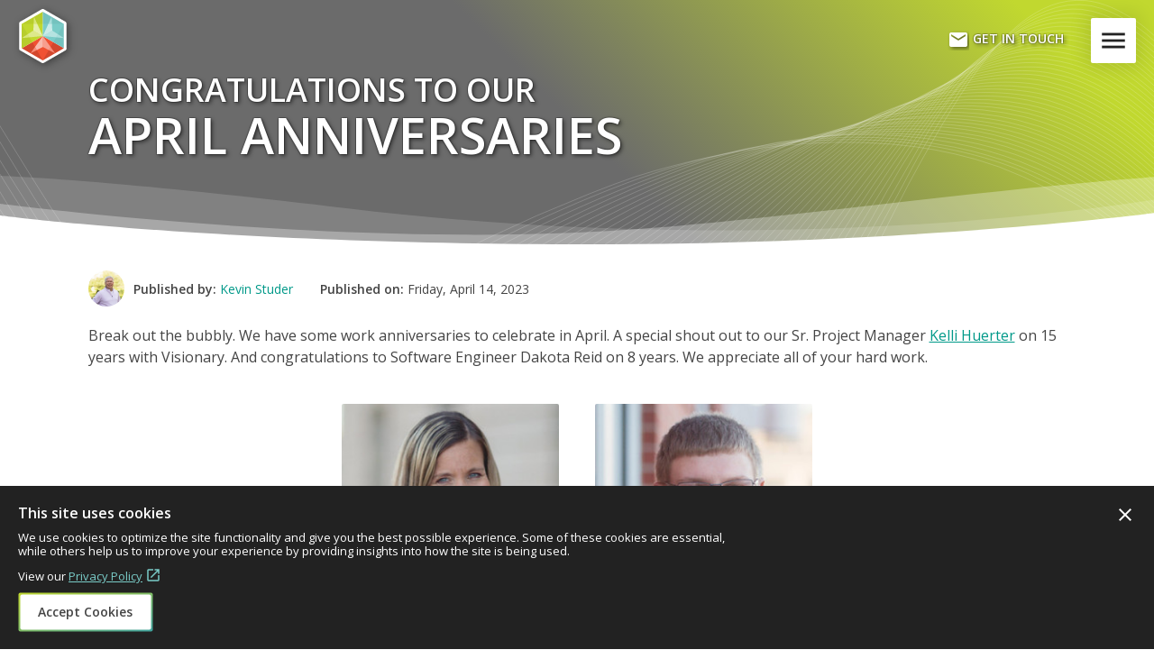

--- FILE ---
content_type: text/html; charset=utf-8
request_url: https://visionary.com/blog/april-2023-anniversaries/
body_size: 57502
content:
<!DOCTYPE html>
<html data-soc="v14.09" data-key="000489" lang="en">
<head>
	<meta charset="utf-8">
	<title>April Team Anniversaries - Visionary</title>
	<meta name="viewport" content="width=device-width, initial-scale=1">

	<meta http-equiv="content-language" content="en">
	<meta content="summary" name="twitter:card">
	<meta content="April Team Anniversaries - Visionary" name="twitter:title">
	<meta property="og:title" content="April Team Anniversaries - Visionary">
	<meta property="og:type" content="article">
	<meta property="og:url" content="https://visionary.com/blog/april-2023-anniversaries/">
	<meta property="og:locale" content="en_US">
	<meta property="og:site_name" content="Visionary - Des Moines, Iowa Web Development & Data Management">
	<meta content="visionaryia" name="twitter:site">
	<meta content="visionaryia" name="twitter:creator">
	<meta content="Break out the bubbly. We have some work anniversaries to celebrate in April." name="twitter:description">
	<meta property="og:description" content="Break out the bubbly. We have some work anniversaries to celebrate in April.">
	<meta content="Break out the bubbly. We have some work anniversaries to celebrate in April." name="description">
	<meta content="Des Moines, Iowa, United States" name="geo.placename">
	<meta content="41.589396,-93.614031" name="geo.position">
	<meta content="us-ia" name="geo.region">
	<meta property="og:image" content="https://visionary.com/assets/blog/display/000489.1683752312.jpg">
	<meta property="og:image:width" content="1000">
	<meta property="og:image:height" content="575">
	<meta property="og:image:alt" content="April Team Anniversaries - Visionary">
	<meta property="og:image" content="https://visionary.com/assets/logo/logo-600.png">
	<meta property="og:image:width" content="600">
	<meta property="og:image:height" content="600">
	<meta property="og:image:alt" content="Visionary Web Development & Design in Des Moines, Iowa">
	<meta property="og:image" content="https://visionary.com/assets/logo/visionary.png">
	<meta property="og:image:width" content="1500">
	<meta property="og:image:height" content="363">
	<meta property="og:image:alt" content="Visionary Web Development & Design in Des Moines, Iowa">
	<meta property="article:published_time" content="2023-04-14">
	<meta property="article:published_time" content="2023-05-10">
	<meta property="article:publisher" content="https://visionary.com/">
	<meta property="article:section" content="Team Visionary">
	<meta property="article:author" content="https://visionary.com/about-us/kevin-studer/">

	<link rel="icon" href="/assets/logo/logo-48.png" type="image/png">
	<link rel="shortcut icon" href="/assets/logo/logo-48.png" type="image/png">
	<link rel="apple-touch-icon" href="/assets/logo/logo-48.png" type="image/png">
	<link rel="apple-touch-icon" sizes="76x76" href="/assets/logo/logo-76.png" type="image/png">
	<link rel="apple-touch-icon" sizes="120x120" href="/assets/logo/logo-120.png" type="image/png">
	<link rel="apple-touch-icon" sizes="152x152" href="/assets/logo/logo-152.png" type="image/png">
	<link rel="canonical" href="https://visionary.com/blog/april-2023-anniversaries/">

	<script async type="text/javascript" src="/js/b8c4e71792aac571a76ecd013438bd34/global.min.js"></script>
    <script async type="text/javascript" src="https://www.google.com/recaptcha/api.js?render=6LdJtWolAAAAAAXBgQVACGLYDhWQO9-UnI4mFXx-"></script>
    <script type="text/javascript">const captchaKey = "6LdJtWolAAAAAAXBgQVACGLYDhWQO9-UnI4mFXx-";</script>

	<link rel="preconnect" href="https://fonts.googleapis.com">
	<link rel="preconnect" href="https://fonts.gstatic.com" crossorigin>
	<link href="https://fonts.googleapis.com/css2?family=Open+Sans:ital,wght@0,300;0,400;0,600;1,300;1,400&display=swap" rel="stylesheet">
	<link href="https://fonts.googleapis.com/icon?family=Material+Icons" rel="stylesheet">

    <style>aside,b,body,canvas,div,em,fieldset,footer,form,h1,h2,h3,h4,h5,h6,header,html,i,iframe,img,label,li,nav,object,ol,p,section,span,strong,sub,sup,table,tbody,td,tfoot,th,thead,tr,ul,video{margin:0;padding:0;border:0;outline:0;font-size:100%;vertical-align:baseline;background:0 0}body{line-height:1}aside,footer,header,main,nav,section{display:block}nav ul{list-style:none}a{margin:0;padding:0;font-size:100%;vertical-align:baseline;background:0 0}button,input,select,textarea{margin:0;padding:0;outline:0 !important}button,input,select{vertical-align:middle}ul{list-style:none}*,*:before,*:after{box-sizing:border-box}html{height:100%;font-size:62.5%}body{height:100%;font-size:1.6rem;font-family:"Open Sans",Helvetica,Arial,sans-serif;font-weight:400;line-height:1.5;color:#444;background-color:#fff;overflow-x:hidden;text-shadow:1px 1px 1px rgba(0,0,0,.004);-webkit-font-smoothing:subpixel-antialiased;-moz-osx-font-smoothing:grayscale}body .body{display:flex;flex-direction:column;min-height:100%}body .body main{flex-grow:1}img{border:0;display:inline-block;max-width:100%}svg{position:relative;max-width:100%;height:auto;width:100%}a{color:#009989}h1,h2,h3,h4{margin:0;padding:0;line-height:1.25;text-align:center;text-transform:uppercase}h1.title-small,h1 .title-small,h2.title-small,h2 .title-small,h3.title-small,h3 .title-small,h4.title-small,h4 .title-small{display:block;font-size:1.6rem;font-weight:700;color:#6b6b6b}h1.title-large,h1 .title-large,h2.title-large,h2 .title-large,h3.title-large,h3 .title-large,h4.title-large,h4 .title-large{font-size:3rem;letter-spacing:.5px}h1{font-size:4rem}h2{font-size:3rem}h3{font-size:2.4rem}h4{font-size:2.1rem}i,em{font-style:italic}button{font-family:"Open Sans",Helvetica,Arial,sans-serif}.button{text-decoration:none;display:inline-block;padding:10px 20px;background-color:transparent;border:2px solid #000;color:#444;text-transform:uppercase;font-weight:700;font-size:1.4rem;border-radius:2px;transition:all .35s}.button .md{width:20px;height:20px;font-size:20px;vertical-align:bottom;font-weight:normal}.button.button-gradient{position:relative;padding:12px 22px;border-width:0}.button.button-gradient span{position:relative;z-index:2}.button.button-gradient:before,.button.button-gradient:after{content:"";position:absolute;top:50%;left:50%;transform:translate(-50%, -50%);width:100%;height:100%;border-radius:inherit}.button.button-gradient:before{z-index:1;width:calc(100% - 4px);height:calc(100% - 4px);background:#fff}.button.button-gradient:after{z-index:0;background:linear-gradient(to bottom right, #c1d82f, #3ea29d)}::placeholder{color:#6b6b6b}.nowrap{white-space:nowrap}.md{font-family:"Material Icons";text-rendering:optimizeLegibility;font-feature-settings:"liga" 1;font-style:normal;text-transform:none;text-align:center;line-height:1;font-size:24px;width:24px;height:24px;display:inline-block;overflow:hidden;-webkit-font-smoothing:antialiased;-moz-osx-font-smoothing:grayscale}header{position:fixed;top:0;left:0;right:0;height:90px;z-index:1050;overflow:visible;background-color:transparent}header .logo{display:block;position:absolute;z-index:105;top:20px;left:20px;width:190px;height:50px;text-decoration:none;overflow:hidden}header .logo svg{position:relative;max-width:100%;height:100%}header .logo-icon,header .logo-text{position:absolute}header .logo-icon{top:0;left:0;width:45px;height:100%}header .logo-text{z-index:-1;top:14px;left:50px;width:140px}.body-logo-none header .logo{display:none}.body-logo-logo header .logo-text{left:-100%}header .menu{position:absolute;z-index:105;top:20px;right:20px;height:50px;width:50px;color:#222;background-color:#fff;border:none;border-radius:2px;cursor:pointer;text-indent:100%;white-space:nowrap;overflow:hidden}header .menu-default{opacity:1}header .menu-active{opacity:0}header .menu .md{position:absolute;top:50%;left:50%;transform:translate(-50%, -50%);width:34px;height:34px;font-size:34px;text-indent:0}header .contact{display:none}nav{position:fixed;top:0;left:100%;z-index:1045;width:100vw;height:100vh;padding-top:60px;background-color:#222;opacity:0}.skip-to-content{position:absolute;z-index:1055;top:0;left:50%;padding:10px;transform:translate(-50%, -100%)}section{position:relative;display:block}section .container{padding-top:20px}section:first-child .container{padding-top:60px}section.section-fullwidth .container{max-width:none}section.section-fullwidth .cms-module.cms-module-12{padding-left:0;padding-right:0}section.section-align-left .container{justify-content:flex-start}section.section-align-left .container h1,section.section-align-left .container h2{text-align:left}section.section-align-right .container{justify-content:flex-end}section.section-align-right .container h1,section.section-align-right .container h2{text-align:right}section.section-align-between .container{justify-content:space-between}section.section-align-evenly .container{justify-content:space-evenly}section.section-white,section.section-default{background-color:#fff}section .section-wave-top{display:none}section .section-wave-top svg{width:100%;height:100%;fill:#f1f1f1}section .section-wave-top path:nth-child(1){opacity:.15}section .section-wave-top path:nth-child(2){opacity:.3}section.section-wave,section.section-wave+section{padding-top:80px}section.section-wave .container,section.section-wave+section .container{padding-top:0}section.section-wave .section-wave-top,section.section-wave+section .section-wave-top{display:block;position:absolute;top:-1px;left:0;width:100%;height:80px;z-index:2;pointer-events:none;transform:rotate(180deg)}section.section-wave.section-grey+section.section-grey,section.section-wave.section-blue+section.section-blue,section.section-wave.section-green+section.section-green,section.section-wave.section-red+section.section-red,section.section-wave.section-dkgrey+section.section-dkgrey,section.section-wave.section-black+section.section-black{padding-top:0}section.section-bottom-spacing{padding-bottom:20px}.container{display:flex;flex-wrap:wrap;width:100%;margin:0 auto}.cms-module{position:relative;flex:0 0 100%;width:100%;padding:0 20px}.cms-module p{margin:20px 0}.cms-module p:first-child{margin-top:0}.cms-module ul{list-style:disc;padding-inline-start:30px}.cms-module ul ul{list-style:circle}.cms-module ol{padding-inline-start:30px}.cms-module .cms-image img{width:100%}button,input[type=submit],input[type=reset]{appearance:none}
</style>

    <link rel="stylesheet" href="/css/ca5b72d6779d07396877ebfcd3ef7f8d/public/critical-mq.min.css" media="(min-width: 576px)">
    <link rel="preload" href="/css/f58a31b45070c7e121a4b8eb0f59c94b/public/public.min.css" as="style">
    <link rel="stylesheet" media="print" href="/css/f58a31b45070c7e121a4b8eb0f59c94b/public/public.min.css" onload="this.media='all'">
    <noscript><link rel="stylesheet" href="/css/f58a31b45070c7e121a4b8eb0f59c94b/public/public.min.css"></noscript>
    <link rel="preload" href="/css/3ec5018615db7c0d8c2d9fee628e4b02/public/blog.min.css" as="style">
    <link rel="stylesheet" media="print" href="/css/3ec5018615db7c0d8c2d9fee628e4b02/public/blog.min.css" onload="this.media='all'">
    <noscript><link rel="stylesheet" href="/css/3ec5018615db7c0d8c2d9fee628e4b02/public/blog.min.css"></noscript>
</head>


<body class="body-logo-logo">
    <a href="#maincontent" class="skip-to-content js-skip-to-content">Skip to content</a>

    <div class="body">
        <header class="js-header">
            <a href="/" class="logo" title="Visionary Homepage">
                <span class="logo-icon"><svg id="vsi_hex_icon" role="img" aria-label="Visionary Services logo" alt="Visionary Services logo" version="1.1" xmlns="http://www.w3.org/2000/svg" x="0" y="0" viewBox="0 0 540.5 614.8" enable-background="new 0 0 540.5 614.8" xml:space="preserve">
    <title>Visionary Services logo</title>
    <path id="white" fill="#FFFFFF" d="M540.1 440.7V169.1c0-0.7 0-1.4-0.1-2.1l-0.1-0.8c-0.7-10.3-6.7-19.5-15.7-24.4 -1.3-0.7-2.7-1.3-4.1-1.8L289.6 6.9c-1.4-1.2-3-2.3-4.7-3.2 -4.4-2.4-9.3-3.6-14.1-3.7 -0.4 0-0.8 0-1.1 0 -5.2 0-10.4 1.3-15 4 -1.5 0.9-2.9 1.9-4.3 3L20.2 139.8c-1.8 0.6-3.6 1.4-5.3 2.4C5.7 147.7 0 157.5 0 168.2v277.4c0 1.1 0.1 2.1 0.2 3.2l0.1 0.8c1.1 10.1 7.2 19 16.2 23.6 1.2 0.6 2.4 1.1 3.6 1.5l229.7 132.6c1.4 1.3 3 2.4 4.7 3.4 4.6 2.7 9.8 4 15 4 5.2 0 10.4-1.3 15-4l235.4-135.9c1.8-0.6 3.6-1.5 5.4-2.5 5.7-3.3 10-8.4 12.5-14.2 1.9-4.1 2.9-8.6 2.8-13.3C540.5 443.5 540.3 442.1 540.1 440.7z"></path>
    <g id="red">
        <polygon fill="#F05133" points="270 583.8 30.6 445.6 30.6 445.6 270 307.3 270 307.3 270 307.3 270.2 307.3 270.1 307.4 389.7 376.4 509.5 445.6 509.5 445.6 270 583.9 "></polygon>
        <polygon opacity="0.12" points="389.7 376.5 509.5 445.6 409.7 503.2 358.2 431 "></polygon>
        <polygon opacity="0.12" points="337.8 466.4 409.7 503.2 270 583.9 "></polygon>
        <polygon opacity="0.12" points="270 583.8 270 583.8 130.4 503.2 202.3 466.4 "></polygon>
        <polygon opacity="0.12" points="130.4 503.2 30.6 445.6 150.4 376.4 181.9 431 "></polygon>
        <polygon opacity="0.45" fill="#FFFFFF" points="270.1 307.4 358.2 431 337.8 466.4 270.1 431.8 "></polygon>
        <polygon opacity="0.35" fill="#FFFFFF" points="358.2 431 409.7 503.2 337.8 466.4 "></polygon>
        <polygon opacity="0.6" fill="#FFFFFF" points="202.3 466.4 181.9 431 270 307.4 270 431.8 "></polygon>
        <polygon opacity="0.35" fill="#FFFFFF" points="202.3 466.4 130.4 503.2 130.4 503.2 181.9 431 "></polygon>
    </g>
    <g id="green">
        <polygon fill="#C1D82F" points="30.6 169.1 270 30.9 270 30.9 270 307.4 270 307.4 270 307.4 270 307.5 270 307.4 150.3 376.5 30.5 445.6 30.5 445.7 30.5 169.1 "></polygon>
        <polygon opacity="0.05" points="150.3 376.4 30.5 445.6 30.5 330.4 118.8 321.9 "></polygon>
        <polygon opacity="0.05" points="98.3 286.5 30.5 330.4 30.5 169.1 "></polygon>
        <polygon opacity="0.05" points="30.6 169.1 30.6 169.1 170.2 88.5 166.1 169.2 "></polygon>
        <polygon opacity="0.05" points="170.2 88.5 270 30.9 270 169.2 207 169.2 "></polygon>
        <polygon opacity="0.45" fill="#FFFFFF" points="270 307.4 118.8 321.9 98.3 286.5 162.2 245.2 "></polygon>
        <polygon opacity="0.35" fill="#FFFFFF" points="118.8 321.9 30.5 330.4 98.3 286.5 "></polygon>
        <polygon opacity="0.6" fill="#FFFFFF" points="166.1 169.2 207 169.2 270 307.4 162.3 245.2 "></polygon>
        <polygon opacity="0.35" fill="#FFFFFF" points="166.1 169.2 170.2 88.5 170.2 88.5 207 169.2 "></polygon>
    </g>
    <g id="teal">
        <polygon fill="#7ACCC8" points="509.5 169.1 270.1 30.9 270.1 30.9 270.1 307.4 270.1 307.4 270.1 307.4 270.1 307.5 270.1 307.4 389.8 376.5 509.6 445.6 509.6 445.7 509.6 169.1 "></polygon>
        <polygon opacity="0.05" points="389.8 376.4 509.6 445.6 509.6 330.4 421.3 321.9 "></polygon>
        <polygon opacity="0.05" points="441.8 286.5 509.6 330.4 509.6 169.1 "></polygon>
        <polygon opacity="0.05" points="509.5 169.1 509.5 169.1 369.9 88.5 374 169.2 "></polygon>
        <polygon opacity="0.05" points="369.9 88.5 270.1 30.9 270.1 169.2 333.1 169.2 "></polygon>
        <polygon opacity="0.45" fill="#FFFFFF" points="270.2 307.4 421.3 321.9 441.8 286.5 377.9 245.2 "></polygon>
        <polygon opacity="0.35" fill="#FFFFFF" points="421.3 321.9 509.6 330.4 441.8 286.5 "></polygon>
        <polygon opacity="0.6" fill="#FFFFFF" points="374 169.2 333.1 169.2 270.1 307.4 377.9 245.2 "></polygon>
        <polygon opacity="0.35" fill="#FFFFFF" points="374 169.2 369.9 88.5 369.9 88.5 333.1 169.2 "></polygon>
    </g>
</svg></span>
                <span class="logo-text"><svg id="vsi_logotype" version="1.1" xmlns="http://www.w3.org/2000/svg" x="0" y="0" viewBox="0 0 164.3 31" enable-background="new 0 0 164.3 31" xml:space="preserve">
    <path fill="#FFFFFF" d="M43.1 13.6c-4.3-0.4-5.6-1-5.6-2.5 0-1.7 1.6-2.5 5.1-2.5 2.2 0 4.5 0.5 6.5 1.4 0.1 0 0.2 0 0.2-0.1l1-2.1c0-0.1 0-0.2-0.1-0.2 -2-1-5.2-1.7-7.9-1.7 -5 0-8 1.9-8 5.2 0 3.1 2.3 4.6 7.7 5.2 4.1 0.4 5.7 1.1 5.7 2.5 0 1.8-1.8 2.7-5.2 2.7 -2.3 0-5.9-1-7.5-2.1 0 0-0.1 0-0.1 0 0 0-0.1 0-0.1 0.1l-1.1 2.2c0 0.1 0 0.2 0.1 0.2 2.4 1.4 5.9 2.4 8.9 2.4 3.1 0 5.5-0.8 6.9-2.1 0.9-0.9 1.3-2 1.3-3.3C50.8 15.5 48.6 14.1 43.1 13.6zM58.5 6.1h-3c-0.1 0-0.2 0.1-0.2 0.2v17.3c0 0.1 0.1 0.2 0.2 0.2h3c0.1 0 0.2-0.1 0.2-0.2V6.3C58.7 6.2 58.6 6.1 58.5 6.1zM23.3 0.3h-3.2c-0.1 0-0.1 0-0.1 0.1l-8.3 19.2L3.5 0.4c0-0.1-0.1-0.1-0.1-0.1H0.2c-0.1 0-0.1 0-0.1 0.1 0 0 0 0.1 0 0.1l10 23.1c0 0.1 0.1 0.1 0.1 0.1h3.1c0.1 0 0.1 0 0.1-0.1L23.4 0.6c0 0 0-0.1 0-0.1C23.4 0.4 23.4 0.3 23.3 0.3zM29.7 0h-3.2c-0.1 0-0.2 0.1-0.2 0.2v2.6c0 0.1 0.1 0.2 0.2 0.2h3.2c0.1 0 0.2-0.1 0.2-0.2V0.2C29.8 0.1 29.8 0 29.7 0zM29.6 6.1h-2.9c-0.1 0-0.2 0.1-0.2 0.2v17.3c0 0.1 0.1 0.2 0.2 0.2h2.9c0.1 0 0.2-0.1 0.2-0.2V6.3C29.7 6.2 29.7 6.1 29.6 6.1zM96.8 5.8c-3.1 0-5.8 1.4-7.7 3.9l-0.2-3.4c0-0.1-0.1-0.1-0.2-0.1h-2.5c-0.1 0-0.2 0.1-0.2 0.2v17.3c0 0.1 0.1 0.2 0.2 0.2h3c0.1 0 0.1-0.1 0.1-0.2V13.4c0-2.6 3.7-4.8 6.7-4.8 3.5 0 5.5 1.6 5.5 4.3v10.6c0 0.1 0.1 0.2 0.2 0.2h3c0.1 0 0.2-0.1 0.2-0.2V12.7C104.8 8.3 101.9 5.8 96.8 5.8zM164.3 6.2c0 0-0.1-0.1-0.1-0.1H161c-0.1 0-0.1 0-0.1 0.1l-6.1 14.3L149 6.2c0-0.1-0.1-0.1-0.1-0.1h-3.2c0 0-0.1 0-0.1 0.1 0 0 0 0.1 0 0.1l7.6 17.7 -0.3 0.8c-1 2.3-2.8 3.5-5.3 3.5 0 0-0.1 0-0.1 0.1 0 0 0 0.1 0 0.1l0.3 2.4c0 0.1 0.1 0.1 0.1 0.1h0c3.8 0 6.5-1.8 8.1-5.5l8.5-19.2C164.4 6.3 164.4 6.2 164.3 6.2zM143 6c-0.8-0.2-1.8-0.2-3-0.2 -2.5 0-4.5 1.6-5.5 3.3l-0.3-2.8c0-0.1-0.1-0.1-0.2-0.1h-2.5c-0.1 0-0.2 0.1-0.2 0.2v17.3c0 0.1 0.1 0.2 0.2 0.2h3c0.1 0 0.2-0.1 0.2-0.2v-10c0-2.2 1.9-4.6 4.9-4.6 0.9 0 2.1 0.1 2.8 0.2 0.1 0 0.2 0 0.2-0.1l0.5-2.8C143.2 6.1 143.1 6 143 6zM58.6 0h-3.2c-0.1 0-0.1 0.1-0.1 0.2v2.6c0 0.1 0.1 0.2 0.1 0.2h3.2c0.1 0 0.2-0.1 0.2-0.2V0.2C58.8 0.1 58.7 0 58.6 0zM72.7 5.8c-5.5 0-9.4 3-9.4 7.2v3.7c0 4.7 4.8 7.2 9.4 7.2 4.5 0 9.3-2.5 9.3-7.2V13C82 8.8 78 5.8 72.7 5.8zM78.7 16.5c0 3-3.1 4.7-6.1 4.7 -3.1 0-6.2-1.6-6.2-4.7v-3.2c0-3 3.2-4.6 6.2-4.6 2.9 0 6.1 1.6 6.1 4.6V16.5zM118.6 5.8c-2.9 0-6.5 1-8.4 2.1 -0.1 0-0.1 0.1-0.1 0.2l0.9 2.1c0 0.1 0.1 0.1 0.2 0.1 0.9-0.4 4.2-1.6 7.2-1.6 3.4 0 5.3 1.3 5.3 3.6v1.1L109.4 15c-0.1 0-0.1 0.1-0.1 0.1v3.4c0 3.4 2.8 5.4 7.8 5.4 3 0 5.4-0.8 6.9-2.2l0.2 1.8c0 0.1 0.1 0.1 0.1 0.1h2.5c0.1 0 0.2-0.1 0.2-0.2V12.3C126.9 8.3 123.7 5.8 118.6 5.8zM123.6 18.2c0 1.7-2.8 3.1-6 3.1 -3.4 0-5.1-1-5.1-3V17l11.1-1.4V18.2z"></path>
</svg></span>
            </a>

            <a href="/contact/" class="contact"><i class="md">&#xe0be;</i> Get In Touch</a>

            <button class="menu js-menu-toggle">Menu <i class="md menu-default">&#xe5d2;</i><i class="md menu-active">&#xe5cd;</i></button>

            <span class="progress js-header-progress"></span>
        </header>

		
<nav class="nav js-nav">
    <div class="nav-container js-nav-container">
        <div class="menu">
    	    <ul class="menu-ul">
	    	    <li class="menu-ul-li">
		    	    <a href="/" class="menu-ul-li-a" target="_self" title="Home">Home</a>
		        </li>
	    	    <li class="menu-ul-li">
		    	    <a href="/portfolio/" class="menu-ul-li-a" target="_self" title="Web Development Portfolio">Portfolio</a>
		        </li>
	    	    <li class="menu-ul-li">
		    	    <a href="/services/" class="menu-ul-li-a" target="_self" title="Des Moines Web Design &amp; Development Services">Services</a>
		        </li>
	    	    <li class="menu-ul-li">
		    	    <a href="/blog/" class="menu-ul-li-a active" target="_self" title="Latest Web Design News &amp; Trends">Blog</a>
		        </li>
	    	    <li class="menu-ul-li">
		    	    <a href="/about-us/" class="menu-ul-li-a" target="_self" title="About Visionary in Des Moines">About Us</a>
		        </li>
	    	    <li class="menu-ul-li">
		    	    <a href="/contact/" class="menu-ul-li-a" target="_self" title="Contact Visionary">Contact</a>
		        </li>
	        </ul>
        </div>

        <div class="social">
            <a href="https://www.facebook.com/visionaryservices" target="_blank" title="Follow Visionary on Facebook" class="social-facebook" data-va-category="Social" data-va-name="Facebook"><svg version="1.1" xmlns="http://www.w3.org/2000/svg" xmlns:xlink="http://www.w3.org/1999/xlink" x="0" y="0" width="26" height="30" viewBox="0 0 26 30" enable-background="new 0 0 26 30" xml:space="preserve"><polygon fill="#FFFFFF" points="26 22.5 13 30 0 22.5 0 7.5 13 0 26 7.5 "/><path fill="#000000" d="M14.4 11c-0.2 0-0.5 0.3-0.5 0.7v1.4h2.4v2H14v5.9h-2.3v-5.9h-2v-2h2V12c0-1.7 1.2-3 2.8-3h1.9V11H14.4z"/></svg></a>
            <a href="https://www.linkedin.com/company/visionary-services" target="_blank" title="Follow Visionary on LinkedIn" class="social-linkedin" data-va-category="Social" data-va-name="LinkedIn"><svg version="1.1" xmlns="http://www.w3.org/2000/svg" x="0" y="0" width="26" height="30" viewBox="0 0 26 30" enable-background="new 0 0 26 30" xml:space="preserve"><polygon fill="#FFFFFF" points="26 22.5 13 30 0 22.5 0 7.5 13 0 26 7.5 "/><path fill="#000000" d="M8.3 11.1c-0.8 0-1.3-0.6-1.3-1.3 0-0.7 0.5-1.3 1.4-1.3 0.8 0 1.3 0.6 1.4 1.3C9.7 10.5 9.1 11.1 8.3 11.1zM7 12.1h2.6v8.3H7V12.1zM11.1 12.1h2.2l0.1 1.2h0.1c0.3-0.5 1.2-1.3 2.6-1.3 1.7 0 3 1.1 3 3.6v4.9h-2.6v-4.6c0-1.1-0.4-1.8-1.3-1.8 -0.7 0-1.1 0.5-1.3 1 -0.1 0.2-0.1 0.4-0.1 0.6v4.8h-2.6v-5.7C11.1 13.7 11.1 12.8 11.1 12.1z"/></svg></a>
            <a href="https://www.instagram.com/visionary_ia/" target="_blank" title="Follow Visionary on Instagram" class="social-instagram" data-va-category="Social" data-va-name="Instagram"><svg version="1.1" xmlns="http://www.w3.org/2000/svg" x="0" y="0" width="26" height="30" viewBox="0 0 26 30" enable-background="new 0 0 26 30" xml:space="preserve"><polygon fill="#FFFFFF" points="26 22.5 13 30 0 22.5 0 7.5 13 0 26 7.5 "/><path fill="#000000" d="M13 11.9c-1.7 0-3.1 1.4-3.1 3.1 0 1.7 1.4 3.1 3.1 3.1 1.7 0 3.1-1.4 3.1-3.1C16.1 13.3 14.7 11.9 13 11.9zM13 17c-1.1 0-2-0.9-2-2 0-1.1 0.9-2 2-2 1.1 0 2 0.9 2 2C15 16.1 14.1 17 13 17zM16.2 11c-0.4 0-0.7 0.3-0.7 0.7s0.3 0.7 0.7 0.7c0.4 0 0.7-0.3 0.7-0.7S16.6 11 16.2 11zM19 12.5c0-0.6-0.1-1.1-0.3-1.5 -0.2-0.4-0.4-0.7-0.7-1.1 -0.3-0.3-0.7-0.5-1.1-0.7C16.6 9.1 16.1 9 15.5 9c-0.6 0-0.9 0-2.5 0s-1.9 0-2.5 0C9.8 9 9.4 9.1 9 9.2 8.6 9.4 8.3 9.6 7.9 9.9c-0.3 0.3-0.5 0.7-0.7 1.1C7.1 11.4 7 11.8 7 12.5c0 0.6 0 0.9 0 2.5 0 1.6 0 1.9 0 2.5 0 0.6 0.1 1.1 0.3 1.5 0.2 0.4 0.4 0.7 0.7 1.1 0.3 0.3 0.7 0.5 1.1 0.7 0.4 0.1 0.8 0.3 1.5 0.3 0.6 0 0.9 0 2.5 0s1.9 0 2.5 0c0.6 0 1.1-0.1 1.5-0.3 0.4-0.2 0.7-0.4 1.1-0.7 0.3-0.3 0.5-0.7 0.7-1.1 0.1-0.4 0.3-0.8 0.3-1.5 0-0.6 0-0.9 0-2.5C19.1 13.3 19 13.1 19 12.5zM17.9 17.4c0 0.6-0.1 0.9-0.2 1.1 -0.1 0.3-0.2 0.5-0.5 0.7s-0.4 0.3-0.7 0.5c-0.2 0.1-0.5 0.2-1.1 0.2 -0.6 0-0.8 0-2.4 0s-1.8 0-2.4 0c-0.6 0-0.9-0.1-1.1-0.2 -0.3-0.1-0.5-0.2-0.7-0.5 -0.2-0.2-0.3-0.4-0.5-0.7 -0.1-0.2-0.2-0.5-0.2-1.1 0-0.6 0-0.8 0-2.4 0-1.6 0-1.8 0-2.4 0-0.6 0.1-0.9 0.2-1.1 0.1-0.3 0.2-0.5 0.5-0.7 0.2-0.2 0.4-0.3 0.7-0.5 0.2-0.1 0.5-0.2 1.1-0.2 0.6 0 0.8 0 2.4 0 1.6 0 1.8 0 2.4 0 0.6 0 0.9 0.1 1.1 0.2 0.3 0.1 0.5 0.2 0.7 0.5 0.2 0.2 0.3 0.4 0.5 0.7 0.1 0.2 0.2 0.5 0.2 1.1 0 0.6 0 0.8 0 2.4C18 16.6 18 16.8 17.9 17.4z"/></svg></a>
            <a href="https://twitter.com/visionaryia" target="_blank" title="Follow Visionary on Twitter" class="social-twitter" data-va-category="Social" data-va-name="Twitter"><svg version="1.1" xmlns="http://www.w3.org/2000/svg" x="0" y="0" width="26" height="30" viewBox="0 0 26 30" enable-background="new 0 0 26 30" xml:space="preserve"><polygon fill="#FFFFFF" points="26 22.5 13 30 0 22.5 0 7.5 13 0 26 7.5 "/><path fill="#000000" d="M17.8 12.7c0 0.1 0 0.2 0 0.3 0 3.3-2.5 7.1-7.1 7.1 -1.4 0-2.7-0.4-3.8-1.1 0.2 0 0.4 0 0.6 0 1.2 0 2.2-0.4 3.1-1.1 -1.1 0-2-0.7-2.3-1.7 0.1 0.1 0.3 0.1 0.4 0.1 0.2 0 0.4 0 0.7-0.1 -1.1-0.2-2-1.2-2-2.4v0C7.8 13.9 8.1 14 8.5 14c-0.7-0.4-1.1-1.2-1.1-2.1 0-0.4 0.1-0.9 0.3-1.2 1.2 1.5 3.1 2.5 5.1 2.6 -0.1-0.2-0.1-0.4-0.1-0.6 0-1.4 1.1-2.5 2.5-2.5 0.7 0 1.3 0.3 1.8 0.8 0.6-0.1 1.1-0.3 1.6-0.6 -0.2 0.6-0.6 1.1-1.1 1.4 0.5-0.1 1-0.2 1.4-0.4C18.7 11.9 18.3 12.3 17.8 12.7z"/></svg></a>
            <a href="https://www.pinterest.com/visionary1054/" target="_blank" title="Follow Visionary on Pinterest" class="social-pinterest" data-va-category="Social" data-va-name="Pinterest"><svg version="1.1" xmlns="http://www.w3.org/2000/svg" xmlns:xlink="http://www.w3.org/1999/xlink" x="0" y="0" width="26" height="30" viewBox="0 0 26 30" enable-background="new 0 0 26 30" xml:space="preserve"><polygon fill="#FFFFFF" points="26 22.5 13 30 0 22.5 0 7.5 13 0 26 7.5 "/><path fill="#000000" d="M18.4 12.8c-0.3-2.6-2.9-3.9-5.6-3.6 -2.2 0.3-4.3 2-4.4 4.5 -0.1 1.5 0.4 2.6 1.8 3 0.6-1.1-0.2-1.4-0.3-2.2 -0.5-3.3 3.8-5.5 6.1-3.2 1.6 1.6 0.5 6.5-2 6 -2.4-0.5 1.2-4.4-0.8-5.1 -1.6-0.6-2.4 1.9-1.7 3.1 -0.4 2.2-1.4 4.2-1 6.9 1.2-0.9 1.6-2.6 2-4.4 0.6 0.4 0.9 0.8 1.7 0.8C17.2 18.8 18.8 15.7 18.4 12.8z"/></svg></a>
        </div>

        <div class="addl">
            <ul class="addl-ul">
                <li class="addl-ul-li">
                    <a href="/site-oncall-cms/" class="addl-ul-li-a" target="_self" title="Visionary's Site OnCall Content Management System">Site OnCall CMS</a>
                </li>
                <li class="addl-ul-li">
                    <a href="/labs/" class="addl-ul-li-a" target="_self" title="">Visionary Labs</a>
                </li>
            </ul>
        </div>

        <div class="contact">
            <a href="tel:5153693545" title="Call Visionary at 515-369-3545" class="contact-phone" data-va-category="Phone" data-va-name="Nav">515-369-3545</a>
            <a href="mailto:sales@visionary.com" title="Email Visionary at sales@visionary.com" class="contact-email" data-va-category="Email" data-va-name="Nav">sales@visionary.com</a>
            <a href="https://g.page/visionary-des-moines" title="Visit Visionary in Des Moines, Iowa" target="_blank" class="contact-address" data-va-category="Address" data-va-name="Nav">300 East Locust St. Suite 250<br>Des Moines, IA 50309</a>
        </div>
    </div>
</nav>


        <main>
            <a name="maincontent" id="maincontent"></a>
            
<section  class="section-hero section-hero-short section-hero-style5 section-align-center section-default"  data-s=2611>
    <div class="section-wave-top">
        <svg xmlns="http://www.w3.org/2000/svg" viewBox="0 0 1000 300" preserveAspectRatio="none"><path d="M 1000 299 l 2 -279 c -155 -36 -310 135 -415 164 c -102.64 28.35 -149 -32 -232 -31 c -80 1 -142 53 -229 80 c -65.54 20.34 -101 15 -126 11.61 v 54.39 z"></path><path d="M 1000 286 l 2 -252 c -157 -43 -302 144 -405 178 c -101.11 33.38 -159 -47 -242 -46 c -80 1 -145.09 54.07 -229 87 c -65.21 25.59 -104.07 16.72 -126 10.61 v 22.39 z"></path><path d="M 1000 300 l 1 -230.29 c -217 -12.71 -300.47 129.15 -404 156.29 c -103 27 -174 -30 -257 -29 c -80 1 -130.09 37.07 -214 70 c -61.23 24 -108 15.61 -126 10.61 v 22.39 z"></path></svg>    </div>

    <div class="container">

	    <div class="cms-module cms-module-12 cms-module-hero" data-module-id="3290">
	<div class="cms-hero">

	<div class="cms-hero-content">
		<h1 class="cms-hero-title">
            <span class="cms-hero-title-small">Congratulations to our</span>
			April Anniversaries		</h1>


    </div>

    <div class="cms-hero-lines"></div>

    <div class="cms-hero-wave">
        <svg fill="#ffffff" xmlns="http://www.w3.org/2000/svg" viewBox="0 0 1000 100" preserveAspectRatio="none">
            <path d="M 0 14 s 88.64 3.48 300 36 c 260 40 514 27 703 -10 l 12 28 l 3 36 h -1018 z"></path>
            <path d="M 0 45 s 271 45.13 500 32 c 157 -9 330 -47 515 -63 v 86 h -1015 z"></path>
            <path d="M 0 58 s 188.29 32 508 32 c 290 0 494 -35 494 -35 v 45 h -1002 z"></path>
        </svg>
    </div>
</div>

</div>
    </div>
</section>


<section  class="section-align-center section-default"  data-s=2612>
    <div class="section-wave-top">
        <svg xmlns="http://www.w3.org/2000/svg" viewBox="0 0 1000 300" preserveAspectRatio="none"><path d="M 1000 299 l 2 -279 c -155 -36 -310 135 -415 164 c -102.64 28.35 -149 -32 -232 -31 c -80 1 -142 53 -229 80 c -65.54 20.34 -101 15 -126 11.61 v 54.39 z"></path><path d="M 1000 286 l 2 -252 c -157 -43 -302 144 -405 178 c -101.11 33.38 -159 -47 -242 -46 c -80 1 -145.09 54.07 -229 87 c -65.21 25.59 -104.07 16.72 -126 10.61 v 22.39 z"></path><path d="M 1000 300 l 1 -230.29 c -217 -12.71 -300.47 129.15 -404 156.29 c -103 27 -174 -30 -257 -29 c -80 1 -130.09 37.07 -214 70 c -61.23 24 -108 15.61 -126 10.61 v 22.39 z"></path></svg>    </div>

    <div class="container">

	    <div class="cms-module cms-module-12 cms-module-widget" data-module-id="3285">
	<div class="cms-widget">
	<div class="blog-byline">
    <div class="blog-byline-photo">
        <img src="/assets/team/blurred/11.1753275543.jpg" data-src="/assets/team/thumb/11.1753275543.jpg" alt="Kevin Studer">
    </div>

    <div class="blog-byline-author">
        <strong>Published by:</strong> <a href="/about-us/kevin-studer/">Kevin Studer</a>
    </div>

    <div class="blog-byline-date">
        <strong>Published on:</strong> Friday, April 14, 2023    </div>
</div></div></div>
    </div>
</section>


<section  class="section-align-center section-default"  data-s=2613>
    <div class="section-wave-top">
        <svg xmlns="http://www.w3.org/2000/svg" viewBox="0 0 1000 300" preserveAspectRatio="none"><path d="M 1000 299 l 2 -279 c -155 -36 -310 135 -415 164 c -102.64 28.35 -149 -32 -232 -31 c -80 1 -142 53 -229 80 c -65.54 20.34 -101 15 -126 11.61 v 54.39 z"></path><path d="M 1000 286 l 2 -252 c -157 -43 -302 144 -405 178 c -101.11 33.38 -159 -47 -242 -46 c -80 1 -145.09 54.07 -229 87 c -65.21 25.59 -104.07 16.72 -126 10.61 v 22.39 z"></path><path d="M 1000 300 l 1 -230.29 c -217 -12.71 -300.47 129.15 -404 156.29 c -103 27 -174 -30 -257 -29 c -80 1 -130.09 37.07 -214 70 c -61.23 24 -108 15.61 -126 10.61 v 22.39 z"></path></svg>    </div>

    <div class="container">

	    <div class="cms-module cms-module-12 cms-module-text" data-module-id="3291">
	<div class="cms-text">
	<p><span>Break out the bubbly. We have some work anniversaries to celebrate in April. A special shout out to our Sr. Project Manager <a href="/about-us/kelli-huerter/">Kelli Huerter</a> on 15 years with Visionary. And congratulations to Software Engineer Dakota Reid on 8 years. We appreciate all of your hard work.</span></p></div></div>
    </div>
</section>


<section  class="section-align-center section-default"  data-s=2617>
    <div class="section-wave-top">
        <svg xmlns="http://www.w3.org/2000/svg" viewBox="0 0 1000 300" preserveAspectRatio="none"><path d="M 1000 299 l 2 -279 c -155 -36 -310 135 -415 164 c -102.64 28.35 -149 -32 -232 -31 c -80 1 -142 53 -229 80 c -65.54 20.34 -101 15 -126 11.61 v 54.39 z"></path><path d="M 1000 286 l 2 -252 c -157 -43 -302 144 -405 178 c -101.11 33.38 -159 -47 -242 -46 c -80 1 -145.09 54.07 -229 87 c -65.21 25.59 -104.07 16.72 -126 10.61 v 22.39 z"></path><path d="M 1000 300 l 1 -230.29 c -217 -12.71 -300.47 129.15 -404 156.29 c -103 27 -174 -30 -257 -29 c -80 1 -130.09 37.07 -214 70 c -61.23 24 -108 15.61 -126 10.61 v 22.39 z"></path></svg>    </div>

    <div class="container">

	    <div class="cms-module cms-module-3 cms-module-image" data-module-id="3294">
	<div class="cms-image">
	<img src="/documents/cms/images/0000/blurred/122.jpg" data-src="/documents/cms/images/0000/122.jpg" alt="Kelli Huerter">
</div></div>

	    <div class="cms-module cms-module-3 cms-module-image" data-module-id="3296">
	<div class="cms-image">
	<img src="/documents/cms/images/0000/blurred/123.jpg" data-src="/documents/cms/images/0000/123.jpg" alt="Dakota Reid">
</div></div>
    </div>
</section>


<section  class="section-align-center section-default"  data-s=2614>
    <div class="section-wave-top">
        <svg xmlns="http://www.w3.org/2000/svg" viewBox="0 0 1000 300" preserveAspectRatio="none"><path d="M 1000 299 l 2 -279 c -155 -36 -310 135 -415 164 c -102.64 28.35 -149 -32 -232 -31 c -80 1 -142 53 -229 80 c -65.54 20.34 -101 15 -126 11.61 v 54.39 z"></path><path d="M 1000 286 l 2 -252 c -157 -43 -302 144 -405 178 c -101.11 33.38 -159 -47 -242 -46 c -80 1 -145.09 54.07 -229 87 c -65.21 25.59 -104.07 16.72 -126 10.61 v 22.39 z"></path><path d="M 1000 300 l 1 -230.29 c -217 -12.71 -300.47 129.15 -404 156.29 c -103 27 -174 -30 -257 -29 c -80 1 -130.09 37.07 -214 70 c -61.23 24 -108 15.61 -126 10.61 v 22.39 z"></path></svg>    </div>

    <div class="container">

	    <div class="cms-module cms-module-12 cms-module-widget" data-module-id="3287">
	<div class="cms-widget">
	<div class="blog-back">
    <a href="/blog/" class="button button-gradient" title="Back to all blog posts" data-prefetch="prerender"><span><i class="md">&#xf1e6;</i> Back to the Blog</span></a>
</div></div></div>
    </div>
</section>


<section  class="section-align-center section-grey section-wave"  data-s=2615>
    <div class="section-wave-top">
        <svg xmlns="http://www.w3.org/2000/svg" viewBox="0 0 1000 300" preserveAspectRatio="none"><path d="M 1000 299 l 2 -279 c -155 -36 -310 135 -415 164 c -102.64 28.35 -149 -32 -232 -31 c -80 1 -142 53 -229 80 c -65.54 20.34 -101 15 -126 11.61 v 54.39 z"></path><path d="M 1000 286 l 2 -252 c -157 -43 -302 144 -405 178 c -101.11 33.38 -159 -47 -242 -46 c -80 1 -145.09 54.07 -229 87 c -65.21 25.59 -104.07 16.72 -126 10.61 v 22.39 z"></path><path d="M 1000 300 l 1 -230.29 c -217 -12.71 -300.47 129.15 -404 156.29 c -103 27 -174 -30 -257 -29 c -80 1 -130.09 37.07 -214 70 c -61.23 24 -108 15.61 -126 10.61 v 22.39 z"></path></svg>    </div>

    <div class="container">

	    <div class="cms-module cms-module-12 cms-module-widget" data-module-id="3288">
	<div class="cms-widget">
	<div class="blog-more">
	<h4 class="blog-more-title">
		<span class="title-large">Recent Blog Posts</span>
	</h4>

    <div class="blog-more-list blog-list">

            <a href="/blog/bryan-gruhlke-named-president-of-visionary/" class="blog-item" title="Bryan Gruhlke Named President of Visionary - Visionary Blog">
                <img src="/assets/blog/blurred/000511.1763067772.jpg" data-src="/assets/blog/display/000511.1763067772.jpg" class="blog-item-graphic" alt="Bryan Gruhlke Named President of Visionary - Visionary Blog">
                <span class="blog-item-content">
                    <span class="blog-item-content-category">Company News</span>
                    <span class="blog-item-content-title">Bryan Gruhlke Named President of Visionary - Visionary Blog</span>
                </span>
            </a>


            <a href="/blog/get-to-know-pss-lauren-nguyen/" class="blog-item" title="Get To Know: Production Support Specialist Lauren Nguyen">
                <img src="/assets/blog/blurred/000510.1753987469.jpg" data-src="/assets/blog/display/000510.1753987469.jpg" class="blog-item-graphic" alt="Get To Know: Production Support Specialist Lauren Nguyen">
                <span class="blog-item-content">
                    <span class="blog-item-content-category">Team Visionary</span>
                    <span class="blog-item-content-title">Get To Know: Production Support Specialist Lauren Nguyen</span>
                </span>
            </a>


            <a href="/blog/giving-back-with-visionary/" class="blog-item" title="Giving Back with Visionary: How Holly Used Her VTO Hours to Support Hold Our Youth Tight">
                <img src="/assets/blog/blurred/000507.1751073664.png" data-src="/assets/blog/display/000507.1751073664.png" class="blog-item-graphic" alt="Giving Back with Visionary: How Holly Used Her VTO Hours to Support Hold Our Youth Tight">
                <span class="blog-item-content">
                    <span class="blog-item-content-category">Community</span>
                    <span class="blog-item-content-title">Giving Back with Visionary: How Holly Used Her VTO Hours to Support Hold Our Youth Tight</span>
                </span>
            </a>

    </div>

</div>
</div></div>
    </div>
</section>


<section  class="section-align-center section-blue section-text-light section-wave"  data-s=2616>
    <div class="section-wave-top">
        <svg xmlns="http://www.w3.org/2000/svg" viewBox="0 0 1000 300" preserveAspectRatio="none"><path d="M 1000 299 l 2 -279 c -155 -36 -310 135 -415 164 c -102.64 28.35 -149 -32 -232 -31 c -80 1 -142 53 -229 80 c -65.54 20.34 -101 15 -126 11.61 v 54.39 z"></path><path d="M 1000 286 l 2 -252 c -157 -43 -302 144 -405 178 c -101.11 33.38 -159 -47 -242 -46 c -80 1 -145.09 54.07 -229 87 c -65.21 25.59 -104.07 16.72 -126 10.61 v 22.39 z"></path><path d="M 1000 300 l 1 -230.29 c -217 -12.71 -300.47 129.15 -404 156.29 c -103 27 -174 -30 -257 -29 c -80 1 -130.09 37.07 -214 70 c -61.23 24 -108 15.61 -126 10.61 v 22.39 z"></path></svg>    </div>

    <div class="container">

	    <div class="cms-module cms-module-12 cms-module-widget" data-module-id="3289">
	<div class="cms-widget">
	<div class="cms-subscribe">
	<h3 class="cms-subscribe-title">
		<span class="title-small">Like What You See?</span>
		<span class="title-large">Subscribe to Our Mailing List</span>
	</h3>

    <div id="mc_embed_signup">
        <form action="https://visionary.us9.list-manage.com/subscribe/post?u=9e8e8304c1399cf92f90a0b66&amp;id=f499038cdb" method="post" id="mc-embedded-subscribe-form" name="mc-embedded-subscribe-form" class="validate" target="_blank" novalidate>
            <div id="mc_embed_signup_scroll" class="cms-subscribe-form">
                <div class="mc-field-group cms-subscribe-form-input">
                    <label for="mce-EMAIL">Email Address </label>
                    <input type="email" value="" name="EMAIL" class="required email" id="mce-EMAIL" placeholder="Type your email address here">
                </div>
                <div id="mce-responses" class="clear">
                    <div class="response" id="mce-error-response" style="display:none"></div>
                    <div class="response" id="mce-success-response" style="display:none"></div>
                </div>
                <div style="position: absolute; left: -5000px;" aria-hidden="true"><input type="text" name="b_9e8e8304c1399cf92f90a0b66_f499038cdb" tabindex="-1" value=""></div>
                <div class="cms-subscribe-form-button"><button value="Subscribe" name="subscribe" id="mc-embedded-subscribe" class="button">Subscribe <i class="md">&#xf187;</i></button></div>
            </div>
        </form>
    </div>

    <div class="cms-subscribe-text">
        We won't fill your inbox with tons of emails. And you can unsubscribe at any time.
    </div>
</div></div></div>
    </div>
</section>

        </main>

        <footer>
            
<div class="botnav">
    <div class="container">
        <a href="/" title="Visionary" class="botnav-logo">
            <span class="botnav-logo-icon"><svg id="vsi_hex_icon" role="img" aria-label="Visionary Services logo" alt="Visionary Services logo" version="1.1" xmlns="http://www.w3.org/2000/svg" x="0" y="0" viewBox="0 0 540.5 614.8" enable-background="new 0 0 540.5 614.8" xml:space="preserve">
    <title>Visionary Services logo</title>
    <path id="white" fill="#FFFFFF" d="M540.1 440.7V169.1c0-0.7 0-1.4-0.1-2.1l-0.1-0.8c-0.7-10.3-6.7-19.5-15.7-24.4 -1.3-0.7-2.7-1.3-4.1-1.8L289.6 6.9c-1.4-1.2-3-2.3-4.7-3.2 -4.4-2.4-9.3-3.6-14.1-3.7 -0.4 0-0.8 0-1.1 0 -5.2 0-10.4 1.3-15 4 -1.5 0.9-2.9 1.9-4.3 3L20.2 139.8c-1.8 0.6-3.6 1.4-5.3 2.4C5.7 147.7 0 157.5 0 168.2v277.4c0 1.1 0.1 2.1 0.2 3.2l0.1 0.8c1.1 10.1 7.2 19 16.2 23.6 1.2 0.6 2.4 1.1 3.6 1.5l229.7 132.6c1.4 1.3 3 2.4 4.7 3.4 4.6 2.7 9.8 4 15 4 5.2 0 10.4-1.3 15-4l235.4-135.9c1.8-0.6 3.6-1.5 5.4-2.5 5.7-3.3 10-8.4 12.5-14.2 1.9-4.1 2.9-8.6 2.8-13.3C540.5 443.5 540.3 442.1 540.1 440.7z"></path>
    <g id="red">
        <polygon fill="#F05133" points="270 583.8 30.6 445.6 30.6 445.6 270 307.3 270 307.3 270 307.3 270.2 307.3 270.1 307.4 389.7 376.4 509.5 445.6 509.5 445.6 270 583.9 "></polygon>
        <polygon opacity="0.12" points="389.7 376.5 509.5 445.6 409.7 503.2 358.2 431 "></polygon>
        <polygon opacity="0.12" points="337.8 466.4 409.7 503.2 270 583.9 "></polygon>
        <polygon opacity="0.12" points="270 583.8 270 583.8 130.4 503.2 202.3 466.4 "></polygon>
        <polygon opacity="0.12" points="130.4 503.2 30.6 445.6 150.4 376.4 181.9 431 "></polygon>
        <polygon opacity="0.45" fill="#FFFFFF" points="270.1 307.4 358.2 431 337.8 466.4 270.1 431.8 "></polygon>
        <polygon opacity="0.35" fill="#FFFFFF" points="358.2 431 409.7 503.2 337.8 466.4 "></polygon>
        <polygon opacity="0.6" fill="#FFFFFF" points="202.3 466.4 181.9 431 270 307.4 270 431.8 "></polygon>
        <polygon opacity="0.35" fill="#FFFFFF" points="202.3 466.4 130.4 503.2 130.4 503.2 181.9 431 "></polygon>
    </g>
    <g id="green">
        <polygon fill="#C1D82F" points="30.6 169.1 270 30.9 270 30.9 270 307.4 270 307.4 270 307.4 270 307.5 270 307.4 150.3 376.5 30.5 445.6 30.5 445.7 30.5 169.1 "></polygon>
        <polygon opacity="0.05" points="150.3 376.4 30.5 445.6 30.5 330.4 118.8 321.9 "></polygon>
        <polygon opacity="0.05" points="98.3 286.5 30.5 330.4 30.5 169.1 "></polygon>
        <polygon opacity="0.05" points="30.6 169.1 30.6 169.1 170.2 88.5 166.1 169.2 "></polygon>
        <polygon opacity="0.05" points="170.2 88.5 270 30.9 270 169.2 207 169.2 "></polygon>
        <polygon opacity="0.45" fill="#FFFFFF" points="270 307.4 118.8 321.9 98.3 286.5 162.2 245.2 "></polygon>
        <polygon opacity="0.35" fill="#FFFFFF" points="118.8 321.9 30.5 330.4 98.3 286.5 "></polygon>
        <polygon opacity="0.6" fill="#FFFFFF" points="166.1 169.2 207 169.2 270 307.4 162.3 245.2 "></polygon>
        <polygon opacity="0.35" fill="#FFFFFF" points="166.1 169.2 170.2 88.5 170.2 88.5 207 169.2 "></polygon>
    </g>
    <g id="teal">
        <polygon fill="#7ACCC8" points="509.5 169.1 270.1 30.9 270.1 30.9 270.1 307.4 270.1 307.4 270.1 307.4 270.1 307.5 270.1 307.4 389.8 376.5 509.6 445.6 509.6 445.7 509.6 169.1 "></polygon>
        <polygon opacity="0.05" points="389.8 376.4 509.6 445.6 509.6 330.4 421.3 321.9 "></polygon>
        <polygon opacity="0.05" points="441.8 286.5 509.6 330.4 509.6 169.1 "></polygon>
        <polygon opacity="0.05" points="509.5 169.1 509.5 169.1 369.9 88.5 374 169.2 "></polygon>
        <polygon opacity="0.05" points="369.9 88.5 270.1 30.9 270.1 169.2 333.1 169.2 "></polygon>
        <polygon opacity="0.45" fill="#FFFFFF" points="270.2 307.4 421.3 321.9 441.8 286.5 377.9 245.2 "></polygon>
        <polygon opacity="0.35" fill="#FFFFFF" points="421.3 321.9 509.6 330.4 441.8 286.5 "></polygon>
        <polygon opacity="0.6" fill="#FFFFFF" points="374 169.2 333.1 169.2 270.1 307.4 377.9 245.2 "></polygon>
        <polygon opacity="0.35" fill="#FFFFFF" points="374 169.2 369.9 88.5 369.9 88.5 333.1 169.2 "></polygon>
    </g>
</svg></span>
            <span class="botnav-logo-text"><svg id="vsi_logotype" version="1.1" xmlns="http://www.w3.org/2000/svg" x="0" y="0" viewBox="0 0 164.3 31" enable-background="new 0 0 164.3 31" xml:space="preserve">
    <path fill="#FFFFFF" d="M43.1 13.6c-4.3-0.4-5.6-1-5.6-2.5 0-1.7 1.6-2.5 5.1-2.5 2.2 0 4.5 0.5 6.5 1.4 0.1 0 0.2 0 0.2-0.1l1-2.1c0-0.1 0-0.2-0.1-0.2 -2-1-5.2-1.7-7.9-1.7 -5 0-8 1.9-8 5.2 0 3.1 2.3 4.6 7.7 5.2 4.1 0.4 5.7 1.1 5.7 2.5 0 1.8-1.8 2.7-5.2 2.7 -2.3 0-5.9-1-7.5-2.1 0 0-0.1 0-0.1 0 0 0-0.1 0-0.1 0.1l-1.1 2.2c0 0.1 0 0.2 0.1 0.2 2.4 1.4 5.9 2.4 8.9 2.4 3.1 0 5.5-0.8 6.9-2.1 0.9-0.9 1.3-2 1.3-3.3C50.8 15.5 48.6 14.1 43.1 13.6zM58.5 6.1h-3c-0.1 0-0.2 0.1-0.2 0.2v17.3c0 0.1 0.1 0.2 0.2 0.2h3c0.1 0 0.2-0.1 0.2-0.2V6.3C58.7 6.2 58.6 6.1 58.5 6.1zM23.3 0.3h-3.2c-0.1 0-0.1 0-0.1 0.1l-8.3 19.2L3.5 0.4c0-0.1-0.1-0.1-0.1-0.1H0.2c-0.1 0-0.1 0-0.1 0.1 0 0 0 0.1 0 0.1l10 23.1c0 0.1 0.1 0.1 0.1 0.1h3.1c0.1 0 0.1 0 0.1-0.1L23.4 0.6c0 0 0-0.1 0-0.1C23.4 0.4 23.4 0.3 23.3 0.3zM29.7 0h-3.2c-0.1 0-0.2 0.1-0.2 0.2v2.6c0 0.1 0.1 0.2 0.2 0.2h3.2c0.1 0 0.2-0.1 0.2-0.2V0.2C29.8 0.1 29.8 0 29.7 0zM29.6 6.1h-2.9c-0.1 0-0.2 0.1-0.2 0.2v17.3c0 0.1 0.1 0.2 0.2 0.2h2.9c0.1 0 0.2-0.1 0.2-0.2V6.3C29.7 6.2 29.7 6.1 29.6 6.1zM96.8 5.8c-3.1 0-5.8 1.4-7.7 3.9l-0.2-3.4c0-0.1-0.1-0.1-0.2-0.1h-2.5c-0.1 0-0.2 0.1-0.2 0.2v17.3c0 0.1 0.1 0.2 0.2 0.2h3c0.1 0 0.1-0.1 0.1-0.2V13.4c0-2.6 3.7-4.8 6.7-4.8 3.5 0 5.5 1.6 5.5 4.3v10.6c0 0.1 0.1 0.2 0.2 0.2h3c0.1 0 0.2-0.1 0.2-0.2V12.7C104.8 8.3 101.9 5.8 96.8 5.8zM164.3 6.2c0 0-0.1-0.1-0.1-0.1H161c-0.1 0-0.1 0-0.1 0.1l-6.1 14.3L149 6.2c0-0.1-0.1-0.1-0.1-0.1h-3.2c0 0-0.1 0-0.1 0.1 0 0 0 0.1 0 0.1l7.6 17.7 -0.3 0.8c-1 2.3-2.8 3.5-5.3 3.5 0 0-0.1 0-0.1 0.1 0 0 0 0.1 0 0.1l0.3 2.4c0 0.1 0.1 0.1 0.1 0.1h0c3.8 0 6.5-1.8 8.1-5.5l8.5-19.2C164.4 6.3 164.4 6.2 164.3 6.2zM143 6c-0.8-0.2-1.8-0.2-3-0.2 -2.5 0-4.5 1.6-5.5 3.3l-0.3-2.8c0-0.1-0.1-0.1-0.2-0.1h-2.5c-0.1 0-0.2 0.1-0.2 0.2v17.3c0 0.1 0.1 0.2 0.2 0.2h3c0.1 0 0.2-0.1 0.2-0.2v-10c0-2.2 1.9-4.6 4.9-4.6 0.9 0 2.1 0.1 2.8 0.2 0.1 0 0.2 0 0.2-0.1l0.5-2.8C143.2 6.1 143.1 6 143 6zM58.6 0h-3.2c-0.1 0-0.1 0.1-0.1 0.2v2.6c0 0.1 0.1 0.2 0.1 0.2h3.2c0.1 0 0.2-0.1 0.2-0.2V0.2C58.8 0.1 58.7 0 58.6 0zM72.7 5.8c-5.5 0-9.4 3-9.4 7.2v3.7c0 4.7 4.8 7.2 9.4 7.2 4.5 0 9.3-2.5 9.3-7.2V13C82 8.8 78 5.8 72.7 5.8zM78.7 16.5c0 3-3.1 4.7-6.1 4.7 -3.1 0-6.2-1.6-6.2-4.7v-3.2c0-3 3.2-4.6 6.2-4.6 2.9 0 6.1 1.6 6.1 4.6V16.5zM118.6 5.8c-2.9 0-6.5 1-8.4 2.1 -0.1 0-0.1 0.1-0.1 0.2l0.9 2.1c0 0.1 0.1 0.1 0.2 0.1 0.9-0.4 4.2-1.6 7.2-1.6 3.4 0 5.3 1.3 5.3 3.6v1.1L109.4 15c-0.1 0-0.1 0.1-0.1 0.1v3.4c0 3.4 2.8 5.4 7.8 5.4 3 0 5.4-0.8 6.9-2.2l0.2 1.8c0 0.1 0.1 0.1 0.1 0.1h2.5c0.1 0 0.2-0.1 0.2-0.2V12.3C126.9 8.3 123.7 5.8 118.6 5.8zM123.6 18.2c0 1.7-2.8 3.1-6 3.1 -3.4 0-5.1-1-5.1-3V17l11.1-1.4V18.2z"></path>
</svg></span>
        </a>

        <ul class="botnav-menu">
            <li>
                <a href="/" title="Visionary Homepage">Home</a>
            </li>
            <li>
                <a href="/portfolio/" title="Visionary's Web Design Portfolio">Portfolio</a>
            </li>
            <li>
                <a href="/services/" title="Web Development Services in Des Moines">Services</a>
            </li>
            <li>
                <a href="/blog/" title="Recent Web Design News &amp;amp; Trends">Blog</a>
            </li>
            <li>
                <a href="/about-us/" title="About Visionary Web Development">About Us</a>
            </li>
            <li>
                <a href="/contact/" title="Contact Visionary in Des Moines">Contact</a>
            </li>
        </ul>

        <div class="botnav-social">
            <a href="https://www.facebook.com/visionaryservices" target="_blank" title="Follow Visionary on Facebook" class="botnav-social-facebook" data-va-category="Social" data-va-name="Facebook"><svg version="1.1" xmlns="http://www.w3.org/2000/svg" xmlns:xlink="http://www.w3.org/1999/xlink" x="0" y="0" width="26" height="30" viewBox="0 0 26 30" enable-background="new 0 0 26 30" xml:space="preserve"><polygon fill="#FFFFFF" points="26 22.5 13 30 0 22.5 0 7.5 13 0 26 7.5 "/><path fill="#000000" d="M14.4 11c-0.2 0-0.5 0.3-0.5 0.7v1.4h2.4v2H14v5.9h-2.3v-5.9h-2v-2h2V12c0-1.7 1.2-3 2.8-3h1.9V11H14.4z"/></svg></a>
            <a href="https://www.linkedin.com/company/visionary-services" target="_blank" title="Follow Visionary on LinkedIn" class="botnav-social-linkedin" data-va-category="Social" data-va-name="LinkedIn"><svg version="1.1" xmlns="http://www.w3.org/2000/svg" x="0" y="0" width="26" height="30" viewBox="0 0 26 30" enable-background="new 0 0 26 30" xml:space="preserve"><polygon fill="#FFFFFF" points="26 22.5 13 30 0 22.5 0 7.5 13 0 26 7.5 "/><path fill="#000000" d="M8.3 11.1c-0.8 0-1.3-0.6-1.3-1.3 0-0.7 0.5-1.3 1.4-1.3 0.8 0 1.3 0.6 1.4 1.3C9.7 10.5 9.1 11.1 8.3 11.1zM7 12.1h2.6v8.3H7V12.1zM11.1 12.1h2.2l0.1 1.2h0.1c0.3-0.5 1.2-1.3 2.6-1.3 1.7 0 3 1.1 3 3.6v4.9h-2.6v-4.6c0-1.1-0.4-1.8-1.3-1.8 -0.7 0-1.1 0.5-1.3 1 -0.1 0.2-0.1 0.4-0.1 0.6v4.8h-2.6v-5.7C11.1 13.7 11.1 12.8 11.1 12.1z"/></svg></a>
            <a href="https://www.instagram.com/visionary_ia/" target="_blank" title="Follow Visionary on Instagram" class="botnav-social-instagram" data-va-category="Social" data-va-name="Instagram"><svg version="1.1" xmlns="http://www.w3.org/2000/svg" x="0" y="0" width="26" height="30" viewBox="0 0 26 30" enable-background="new 0 0 26 30" xml:space="preserve"><polygon fill="#FFFFFF" points="26 22.5 13 30 0 22.5 0 7.5 13 0 26 7.5 "/><path fill="#000000" d="M13 11.9c-1.7 0-3.1 1.4-3.1 3.1 0 1.7 1.4 3.1 3.1 3.1 1.7 0 3.1-1.4 3.1-3.1C16.1 13.3 14.7 11.9 13 11.9zM13 17c-1.1 0-2-0.9-2-2 0-1.1 0.9-2 2-2 1.1 0 2 0.9 2 2C15 16.1 14.1 17 13 17zM16.2 11c-0.4 0-0.7 0.3-0.7 0.7s0.3 0.7 0.7 0.7c0.4 0 0.7-0.3 0.7-0.7S16.6 11 16.2 11zM19 12.5c0-0.6-0.1-1.1-0.3-1.5 -0.2-0.4-0.4-0.7-0.7-1.1 -0.3-0.3-0.7-0.5-1.1-0.7C16.6 9.1 16.1 9 15.5 9c-0.6 0-0.9 0-2.5 0s-1.9 0-2.5 0C9.8 9 9.4 9.1 9 9.2 8.6 9.4 8.3 9.6 7.9 9.9c-0.3 0.3-0.5 0.7-0.7 1.1C7.1 11.4 7 11.8 7 12.5c0 0.6 0 0.9 0 2.5 0 1.6 0 1.9 0 2.5 0 0.6 0.1 1.1 0.3 1.5 0.2 0.4 0.4 0.7 0.7 1.1 0.3 0.3 0.7 0.5 1.1 0.7 0.4 0.1 0.8 0.3 1.5 0.3 0.6 0 0.9 0 2.5 0s1.9 0 2.5 0c0.6 0 1.1-0.1 1.5-0.3 0.4-0.2 0.7-0.4 1.1-0.7 0.3-0.3 0.5-0.7 0.7-1.1 0.1-0.4 0.3-0.8 0.3-1.5 0-0.6 0-0.9 0-2.5C19.1 13.3 19 13.1 19 12.5zM17.9 17.4c0 0.6-0.1 0.9-0.2 1.1 -0.1 0.3-0.2 0.5-0.5 0.7s-0.4 0.3-0.7 0.5c-0.2 0.1-0.5 0.2-1.1 0.2 -0.6 0-0.8 0-2.4 0s-1.8 0-2.4 0c-0.6 0-0.9-0.1-1.1-0.2 -0.3-0.1-0.5-0.2-0.7-0.5 -0.2-0.2-0.3-0.4-0.5-0.7 -0.1-0.2-0.2-0.5-0.2-1.1 0-0.6 0-0.8 0-2.4 0-1.6 0-1.8 0-2.4 0-0.6 0.1-0.9 0.2-1.1 0.1-0.3 0.2-0.5 0.5-0.7 0.2-0.2 0.4-0.3 0.7-0.5 0.2-0.1 0.5-0.2 1.1-0.2 0.6 0 0.8 0 2.4 0 1.6 0 1.8 0 2.4 0 0.6 0 0.9 0.1 1.1 0.2 0.3 0.1 0.5 0.2 0.7 0.5 0.2 0.2 0.3 0.4 0.5 0.7 0.1 0.2 0.2 0.5 0.2 1.1 0 0.6 0 0.8 0 2.4C18 16.6 18 16.8 17.9 17.4z"/></svg></a>
            <a href="https://twitter.com/visionaryia" target="_blank" title="Follow Visionary on Twitter" class="botnav-social-twitter" data-va-category="Social" data-va-name="Twitter"><svg version="1.1" xmlns="http://www.w3.org/2000/svg" x="0" y="0" width="26" height="30" viewBox="0 0 26 30" enable-background="new 0 0 26 30" xml:space="preserve"><polygon fill="#FFFFFF" points="26 22.5 13 30 0 22.5 0 7.5 13 0 26 7.5 "/><path fill="#000000" d="M17.8 12.7c0 0.1 0 0.2 0 0.3 0 3.3-2.5 7.1-7.1 7.1 -1.4 0-2.7-0.4-3.8-1.1 0.2 0 0.4 0 0.6 0 1.2 0 2.2-0.4 3.1-1.1 -1.1 0-2-0.7-2.3-1.7 0.1 0.1 0.3 0.1 0.4 0.1 0.2 0 0.4 0 0.7-0.1 -1.1-0.2-2-1.2-2-2.4v0C7.8 13.9 8.1 14 8.5 14c-0.7-0.4-1.1-1.2-1.1-2.1 0-0.4 0.1-0.9 0.3-1.2 1.2 1.5 3.1 2.5 5.1 2.6 -0.1-0.2-0.1-0.4-0.1-0.6 0-1.4 1.1-2.5 2.5-2.5 0.7 0 1.3 0.3 1.8 0.8 0.6-0.1 1.1-0.3 1.6-0.6 -0.2 0.6-0.6 1.1-1.1 1.4 0.5-0.1 1-0.2 1.4-0.4C18.7 11.9 18.3 12.3 17.8 12.7z"/></svg></a>
            <a href="https://www.pinterest.com/visionary1054/" target="_blank" title="Follow Visionary on Pinterest" class="botnav-social-pinterest" data-va-category="Social" data-va-name="Pinterest"><svg version="1.1" xmlns="http://www.w3.org/2000/svg" xmlns:xlink="http://www.w3.org/1999/xlink" x="0" y="0" width="26" height="30" viewBox="0 0 26 30" enable-background="new 0 0 26 30" xml:space="preserve"><polygon fill="#FFFFFF" points="26 22.5 13 30 0 22.5 0 7.5 13 0 26 7.5 "/><path fill="#000000" d="M18.4 12.8c-0.3-2.6-2.9-3.9-5.6-3.6 -2.2 0.3-4.3 2-4.4 4.5 -0.1 1.5 0.4 2.6 1.8 3 0.6-1.1-0.2-1.4-0.3-2.2 -0.5-3.3 3.8-5.5 6.1-3.2 1.6 1.6 0.5 6.5-2 6 -2.4-0.5 1.2-4.4-0.8-5.1 -1.6-0.6-2.4 1.9-1.7 3.1 -0.4 2.2-1.4 4.2-1 6.9 1.2-0.9 1.6-2.6 2-4.4 0.6 0.4 0.9 0.8 1.7 0.8C17.2 18.8 18.8 15.7 18.4 12.8z"/></svg></a>
        </div>
    </div>
</div>


            <div class="contact">
                <a href="tel:5153693545" title="Call Visionary at 515-369-3545" class="contact-phone" data-va-category="Phone" data-va-name="Footer">515-369-3545</a>
                <a href="mailto:sales@visionary.com" title="Email Visionary at sales@visionary.com" class="contact-email" data-va-category="Email" data-va-name="Footer">sales@visionary.com</a>
                <a href="https://g.page/visionary-des-moines" title="Visit Visionary in Des Moines, Iowa" target="_blank" class="contact-address" data-va-category="Address" data-va-name="Footer">300 East Locust St. Suite 250 Des Moines, IA 50309</a>
            </div>

            <div class="legal">
                <span>Copyright </span>&copy; 2026 | <a href="/privacy-policy/" data-prefetch="false">Privacy Policy</a> | <a href="/accessibility-statement/" data-prefetch="false">Accessibility Statement</a>
            </div>
        </footer>

            </div>


<div class="cookie js-cookie">
    <div class="cookie-text">
        <h3 class="no-anim cookie-title">This site uses cookies</h3>
        <p>We use cookies to optimize the site functionality and give you the best possible experience. <span>Some of these cookies are essential, while others help us to improve your experience by providing insights into how the site is being used.</span></p>
        <p>View our <a href="/privacy-policy/" target="_blank" class="cookie-policy"><span>Privacy Policy</span> <i class="md">&#xe89e;</i></a></p>
    </div>

    <div class="cookie-buttons">
        <button class="button button-gradient cookie-button js-cookie-submit" data-accept="true"><span>Accept Cookies</span></button>
    </div>

    <button class="cookie-close js-cookie-submit" data-accept="true"><i class="md">&#xe5cd;</i> Close</button>
</div>

<script type="application/ld+json">
{"@context":"https:\/\/schema.org","@type":"BlogPosting","name":"April Anniversaries","copyrightHolder":{"@type":"Corporation","name":"Visionary Services, Inc.","address":{"@type":"PostalAddress","addressCountry":"USA","addressLocality":"Des Moines","addressRegion":"IA","postalCode":"50309","streetAddress":"300 East Locust St Suite 250"},"telephone":"515-369-3545"},"copyrightYear":"2026","countryOfOrigin":"USA","dateModified":"2023-05-10T16:01:00-05:00","url":"https:\/\/visionary.com\/blog\/april-2023-anniversaries\/","description":"Break out the bubbly. We have some work anniversaries to celebrate in April.","datePublished":"2023-04-14T00:00:00-05:00","headline":"April Anniversaries","inLanguage":"en","isAccessibleForFree":true,"isFamilyFriendly":true,"articleSection":"Team Visionary","author":{"@type":"Person","name":"Kevin Studer","worksFor":{"@type":"Corporation","name":"Visionary Services, Inc.","address":{"@type":"PostalAddress","addressCountry":"USA","addressLocality":"Des Moines","addressRegion":"IA","postalCode":"50309","streetAddress":"300 East Locust St Suite 250"},"telephone":"515-369-3545"},"url":"https:\/\/visionary.com\/about-us\/kevin-studer\/","image":"https:\/\/visionary.com\/assets\/team\/11.1753275543.jpg"},"image":"https:\/\/visionary.com\/assets\/blog\/000489.1683752312.jpg","thumbnailUrl":"https:\/\/visionary.com\/assets\/blog\/display\/000489.1683752312.jpg","breadcrumb":{"@type":"BreadcrumbList","itemListElement":[{"@type":"ListItem","position":1,"item":{"@id":"https:\/\/visionary.com\/","name":"Visionary: Des Moines Web Development & Design, Data Analytics"}}]},"publisher":{"@type":"LocalBusiness","name":"Visionary","address":{"@type":"PostalAddress","addressCountry":"USA","addressLocality":"Des Moines","addressRegion":"IA","postalCode":"50309","streetAddress":"300 East Locust St Suite 250"},"areaServed":{"@type":"Country","name":"USA"},"contactPoint":{"name":"Visionary","email":"support@visionary.com","url":"https:\/\/visionary.com\/contact\/"},"foundingDate":"1992","foundingLocation":{"@type":"City","name":"Des Moines"},"legalName":"Visionary Services, Inc.","telephone":"515-369-3545","url":"https:\/\/visionary.com","logo":"https:\/\/visionary.com\/assets\/blog\/display\/000489.1683752312.jpg","location":{"@type":"Place","name":"Visionary","geo":{"@type":"GeoCoordinates","latitude":41.58939600000000069712768890894949436187744140625,"longitude":-93.6140309999999971068973536603152751922607421875}},"description":"Visionary is a web app development, design, SEO consulting, and data analytics company in Des Moines, Iowa."}}</script>

<!-- Visionary Analytics -->
<script>
	var _paq = window._paq = window._paq || [];
	_paq.push(['trackPageView']);
	_paq.push(['enableLinkTracking']);
	(function() {
		var u="https://analytics.visionary.com/";
		_paq.push(['setTrackerUrl', u+'matomo.php']);
		_paq.push(['setSiteId', 2]);
		var d=document, g=d.createElement('script'), s=d.getElementsByTagName('script')[0];
		g.async=true; g.src=u+'matomo.js'; s.parentNode.insertBefore(g,s);
	})();
</script>
<!-- End Visionary Analytics -->

<!-- Visionary Atatus -->
<script>
    !function(window, document) {
        window._atatusConfig = {
            apikey: "abd7f7c829a04e49a823cdb23a7c66db"        };

        function _asyncAtatus(t){var e=document.createElement("script");e.type="text/javascript",e.async=!0,e.src="https://dmc1acwvwny3.cloudfront.net/atatus-spa.js";var n=document.getElementsByTagName("script")[0];e.addEventListener&&e.addEventListener("load",(function(e){t(null,e)}),!1),n.parentNode.insertBefore(e,n)}

        _asyncAtatus(function() {
            if (window.atatus) {}
        });
    }(window, document);
</script>
<!-- End Visionary Atatus -->

</body>
</html>

--- FILE ---
content_type: text/html; charset=utf-8
request_url: https://www.google.com/recaptcha/api2/anchor?ar=1&k=6LdJtWolAAAAAAXBgQVACGLYDhWQO9-UnI4mFXx-&co=aHR0cHM6Ly92aXNpb25hcnkuY29tOjQ0Mw..&hl=en&v=PoyoqOPhxBO7pBk68S4YbpHZ&size=invisible&anchor-ms=20000&execute-ms=30000&cb=jqcdst7ompxl
body_size: 48880
content:
<!DOCTYPE HTML><html dir="ltr" lang="en"><head><meta http-equiv="Content-Type" content="text/html; charset=UTF-8">
<meta http-equiv="X-UA-Compatible" content="IE=edge">
<title>reCAPTCHA</title>
<style type="text/css">
/* cyrillic-ext */
@font-face {
  font-family: 'Roboto';
  font-style: normal;
  font-weight: 400;
  font-stretch: 100%;
  src: url(//fonts.gstatic.com/s/roboto/v48/KFO7CnqEu92Fr1ME7kSn66aGLdTylUAMa3GUBHMdazTgWw.woff2) format('woff2');
  unicode-range: U+0460-052F, U+1C80-1C8A, U+20B4, U+2DE0-2DFF, U+A640-A69F, U+FE2E-FE2F;
}
/* cyrillic */
@font-face {
  font-family: 'Roboto';
  font-style: normal;
  font-weight: 400;
  font-stretch: 100%;
  src: url(//fonts.gstatic.com/s/roboto/v48/KFO7CnqEu92Fr1ME7kSn66aGLdTylUAMa3iUBHMdazTgWw.woff2) format('woff2');
  unicode-range: U+0301, U+0400-045F, U+0490-0491, U+04B0-04B1, U+2116;
}
/* greek-ext */
@font-face {
  font-family: 'Roboto';
  font-style: normal;
  font-weight: 400;
  font-stretch: 100%;
  src: url(//fonts.gstatic.com/s/roboto/v48/KFO7CnqEu92Fr1ME7kSn66aGLdTylUAMa3CUBHMdazTgWw.woff2) format('woff2');
  unicode-range: U+1F00-1FFF;
}
/* greek */
@font-face {
  font-family: 'Roboto';
  font-style: normal;
  font-weight: 400;
  font-stretch: 100%;
  src: url(//fonts.gstatic.com/s/roboto/v48/KFO7CnqEu92Fr1ME7kSn66aGLdTylUAMa3-UBHMdazTgWw.woff2) format('woff2');
  unicode-range: U+0370-0377, U+037A-037F, U+0384-038A, U+038C, U+038E-03A1, U+03A3-03FF;
}
/* math */
@font-face {
  font-family: 'Roboto';
  font-style: normal;
  font-weight: 400;
  font-stretch: 100%;
  src: url(//fonts.gstatic.com/s/roboto/v48/KFO7CnqEu92Fr1ME7kSn66aGLdTylUAMawCUBHMdazTgWw.woff2) format('woff2');
  unicode-range: U+0302-0303, U+0305, U+0307-0308, U+0310, U+0312, U+0315, U+031A, U+0326-0327, U+032C, U+032F-0330, U+0332-0333, U+0338, U+033A, U+0346, U+034D, U+0391-03A1, U+03A3-03A9, U+03B1-03C9, U+03D1, U+03D5-03D6, U+03F0-03F1, U+03F4-03F5, U+2016-2017, U+2034-2038, U+203C, U+2040, U+2043, U+2047, U+2050, U+2057, U+205F, U+2070-2071, U+2074-208E, U+2090-209C, U+20D0-20DC, U+20E1, U+20E5-20EF, U+2100-2112, U+2114-2115, U+2117-2121, U+2123-214F, U+2190, U+2192, U+2194-21AE, U+21B0-21E5, U+21F1-21F2, U+21F4-2211, U+2213-2214, U+2216-22FF, U+2308-230B, U+2310, U+2319, U+231C-2321, U+2336-237A, U+237C, U+2395, U+239B-23B7, U+23D0, U+23DC-23E1, U+2474-2475, U+25AF, U+25B3, U+25B7, U+25BD, U+25C1, U+25CA, U+25CC, U+25FB, U+266D-266F, U+27C0-27FF, U+2900-2AFF, U+2B0E-2B11, U+2B30-2B4C, U+2BFE, U+3030, U+FF5B, U+FF5D, U+1D400-1D7FF, U+1EE00-1EEFF;
}
/* symbols */
@font-face {
  font-family: 'Roboto';
  font-style: normal;
  font-weight: 400;
  font-stretch: 100%;
  src: url(//fonts.gstatic.com/s/roboto/v48/KFO7CnqEu92Fr1ME7kSn66aGLdTylUAMaxKUBHMdazTgWw.woff2) format('woff2');
  unicode-range: U+0001-000C, U+000E-001F, U+007F-009F, U+20DD-20E0, U+20E2-20E4, U+2150-218F, U+2190, U+2192, U+2194-2199, U+21AF, U+21E6-21F0, U+21F3, U+2218-2219, U+2299, U+22C4-22C6, U+2300-243F, U+2440-244A, U+2460-24FF, U+25A0-27BF, U+2800-28FF, U+2921-2922, U+2981, U+29BF, U+29EB, U+2B00-2BFF, U+4DC0-4DFF, U+FFF9-FFFB, U+10140-1018E, U+10190-1019C, U+101A0, U+101D0-101FD, U+102E0-102FB, U+10E60-10E7E, U+1D2C0-1D2D3, U+1D2E0-1D37F, U+1F000-1F0FF, U+1F100-1F1AD, U+1F1E6-1F1FF, U+1F30D-1F30F, U+1F315, U+1F31C, U+1F31E, U+1F320-1F32C, U+1F336, U+1F378, U+1F37D, U+1F382, U+1F393-1F39F, U+1F3A7-1F3A8, U+1F3AC-1F3AF, U+1F3C2, U+1F3C4-1F3C6, U+1F3CA-1F3CE, U+1F3D4-1F3E0, U+1F3ED, U+1F3F1-1F3F3, U+1F3F5-1F3F7, U+1F408, U+1F415, U+1F41F, U+1F426, U+1F43F, U+1F441-1F442, U+1F444, U+1F446-1F449, U+1F44C-1F44E, U+1F453, U+1F46A, U+1F47D, U+1F4A3, U+1F4B0, U+1F4B3, U+1F4B9, U+1F4BB, U+1F4BF, U+1F4C8-1F4CB, U+1F4D6, U+1F4DA, U+1F4DF, U+1F4E3-1F4E6, U+1F4EA-1F4ED, U+1F4F7, U+1F4F9-1F4FB, U+1F4FD-1F4FE, U+1F503, U+1F507-1F50B, U+1F50D, U+1F512-1F513, U+1F53E-1F54A, U+1F54F-1F5FA, U+1F610, U+1F650-1F67F, U+1F687, U+1F68D, U+1F691, U+1F694, U+1F698, U+1F6AD, U+1F6B2, U+1F6B9-1F6BA, U+1F6BC, U+1F6C6-1F6CF, U+1F6D3-1F6D7, U+1F6E0-1F6EA, U+1F6F0-1F6F3, U+1F6F7-1F6FC, U+1F700-1F7FF, U+1F800-1F80B, U+1F810-1F847, U+1F850-1F859, U+1F860-1F887, U+1F890-1F8AD, U+1F8B0-1F8BB, U+1F8C0-1F8C1, U+1F900-1F90B, U+1F93B, U+1F946, U+1F984, U+1F996, U+1F9E9, U+1FA00-1FA6F, U+1FA70-1FA7C, U+1FA80-1FA89, U+1FA8F-1FAC6, U+1FACE-1FADC, U+1FADF-1FAE9, U+1FAF0-1FAF8, U+1FB00-1FBFF;
}
/* vietnamese */
@font-face {
  font-family: 'Roboto';
  font-style: normal;
  font-weight: 400;
  font-stretch: 100%;
  src: url(//fonts.gstatic.com/s/roboto/v48/KFO7CnqEu92Fr1ME7kSn66aGLdTylUAMa3OUBHMdazTgWw.woff2) format('woff2');
  unicode-range: U+0102-0103, U+0110-0111, U+0128-0129, U+0168-0169, U+01A0-01A1, U+01AF-01B0, U+0300-0301, U+0303-0304, U+0308-0309, U+0323, U+0329, U+1EA0-1EF9, U+20AB;
}
/* latin-ext */
@font-face {
  font-family: 'Roboto';
  font-style: normal;
  font-weight: 400;
  font-stretch: 100%;
  src: url(//fonts.gstatic.com/s/roboto/v48/KFO7CnqEu92Fr1ME7kSn66aGLdTylUAMa3KUBHMdazTgWw.woff2) format('woff2');
  unicode-range: U+0100-02BA, U+02BD-02C5, U+02C7-02CC, U+02CE-02D7, U+02DD-02FF, U+0304, U+0308, U+0329, U+1D00-1DBF, U+1E00-1E9F, U+1EF2-1EFF, U+2020, U+20A0-20AB, U+20AD-20C0, U+2113, U+2C60-2C7F, U+A720-A7FF;
}
/* latin */
@font-face {
  font-family: 'Roboto';
  font-style: normal;
  font-weight: 400;
  font-stretch: 100%;
  src: url(//fonts.gstatic.com/s/roboto/v48/KFO7CnqEu92Fr1ME7kSn66aGLdTylUAMa3yUBHMdazQ.woff2) format('woff2');
  unicode-range: U+0000-00FF, U+0131, U+0152-0153, U+02BB-02BC, U+02C6, U+02DA, U+02DC, U+0304, U+0308, U+0329, U+2000-206F, U+20AC, U+2122, U+2191, U+2193, U+2212, U+2215, U+FEFF, U+FFFD;
}
/* cyrillic-ext */
@font-face {
  font-family: 'Roboto';
  font-style: normal;
  font-weight: 500;
  font-stretch: 100%;
  src: url(//fonts.gstatic.com/s/roboto/v48/KFO7CnqEu92Fr1ME7kSn66aGLdTylUAMa3GUBHMdazTgWw.woff2) format('woff2');
  unicode-range: U+0460-052F, U+1C80-1C8A, U+20B4, U+2DE0-2DFF, U+A640-A69F, U+FE2E-FE2F;
}
/* cyrillic */
@font-face {
  font-family: 'Roboto';
  font-style: normal;
  font-weight: 500;
  font-stretch: 100%;
  src: url(//fonts.gstatic.com/s/roboto/v48/KFO7CnqEu92Fr1ME7kSn66aGLdTylUAMa3iUBHMdazTgWw.woff2) format('woff2');
  unicode-range: U+0301, U+0400-045F, U+0490-0491, U+04B0-04B1, U+2116;
}
/* greek-ext */
@font-face {
  font-family: 'Roboto';
  font-style: normal;
  font-weight: 500;
  font-stretch: 100%;
  src: url(//fonts.gstatic.com/s/roboto/v48/KFO7CnqEu92Fr1ME7kSn66aGLdTylUAMa3CUBHMdazTgWw.woff2) format('woff2');
  unicode-range: U+1F00-1FFF;
}
/* greek */
@font-face {
  font-family: 'Roboto';
  font-style: normal;
  font-weight: 500;
  font-stretch: 100%;
  src: url(//fonts.gstatic.com/s/roboto/v48/KFO7CnqEu92Fr1ME7kSn66aGLdTylUAMa3-UBHMdazTgWw.woff2) format('woff2');
  unicode-range: U+0370-0377, U+037A-037F, U+0384-038A, U+038C, U+038E-03A1, U+03A3-03FF;
}
/* math */
@font-face {
  font-family: 'Roboto';
  font-style: normal;
  font-weight: 500;
  font-stretch: 100%;
  src: url(//fonts.gstatic.com/s/roboto/v48/KFO7CnqEu92Fr1ME7kSn66aGLdTylUAMawCUBHMdazTgWw.woff2) format('woff2');
  unicode-range: U+0302-0303, U+0305, U+0307-0308, U+0310, U+0312, U+0315, U+031A, U+0326-0327, U+032C, U+032F-0330, U+0332-0333, U+0338, U+033A, U+0346, U+034D, U+0391-03A1, U+03A3-03A9, U+03B1-03C9, U+03D1, U+03D5-03D6, U+03F0-03F1, U+03F4-03F5, U+2016-2017, U+2034-2038, U+203C, U+2040, U+2043, U+2047, U+2050, U+2057, U+205F, U+2070-2071, U+2074-208E, U+2090-209C, U+20D0-20DC, U+20E1, U+20E5-20EF, U+2100-2112, U+2114-2115, U+2117-2121, U+2123-214F, U+2190, U+2192, U+2194-21AE, U+21B0-21E5, U+21F1-21F2, U+21F4-2211, U+2213-2214, U+2216-22FF, U+2308-230B, U+2310, U+2319, U+231C-2321, U+2336-237A, U+237C, U+2395, U+239B-23B7, U+23D0, U+23DC-23E1, U+2474-2475, U+25AF, U+25B3, U+25B7, U+25BD, U+25C1, U+25CA, U+25CC, U+25FB, U+266D-266F, U+27C0-27FF, U+2900-2AFF, U+2B0E-2B11, U+2B30-2B4C, U+2BFE, U+3030, U+FF5B, U+FF5D, U+1D400-1D7FF, U+1EE00-1EEFF;
}
/* symbols */
@font-face {
  font-family: 'Roboto';
  font-style: normal;
  font-weight: 500;
  font-stretch: 100%;
  src: url(//fonts.gstatic.com/s/roboto/v48/KFO7CnqEu92Fr1ME7kSn66aGLdTylUAMaxKUBHMdazTgWw.woff2) format('woff2');
  unicode-range: U+0001-000C, U+000E-001F, U+007F-009F, U+20DD-20E0, U+20E2-20E4, U+2150-218F, U+2190, U+2192, U+2194-2199, U+21AF, U+21E6-21F0, U+21F3, U+2218-2219, U+2299, U+22C4-22C6, U+2300-243F, U+2440-244A, U+2460-24FF, U+25A0-27BF, U+2800-28FF, U+2921-2922, U+2981, U+29BF, U+29EB, U+2B00-2BFF, U+4DC0-4DFF, U+FFF9-FFFB, U+10140-1018E, U+10190-1019C, U+101A0, U+101D0-101FD, U+102E0-102FB, U+10E60-10E7E, U+1D2C0-1D2D3, U+1D2E0-1D37F, U+1F000-1F0FF, U+1F100-1F1AD, U+1F1E6-1F1FF, U+1F30D-1F30F, U+1F315, U+1F31C, U+1F31E, U+1F320-1F32C, U+1F336, U+1F378, U+1F37D, U+1F382, U+1F393-1F39F, U+1F3A7-1F3A8, U+1F3AC-1F3AF, U+1F3C2, U+1F3C4-1F3C6, U+1F3CA-1F3CE, U+1F3D4-1F3E0, U+1F3ED, U+1F3F1-1F3F3, U+1F3F5-1F3F7, U+1F408, U+1F415, U+1F41F, U+1F426, U+1F43F, U+1F441-1F442, U+1F444, U+1F446-1F449, U+1F44C-1F44E, U+1F453, U+1F46A, U+1F47D, U+1F4A3, U+1F4B0, U+1F4B3, U+1F4B9, U+1F4BB, U+1F4BF, U+1F4C8-1F4CB, U+1F4D6, U+1F4DA, U+1F4DF, U+1F4E3-1F4E6, U+1F4EA-1F4ED, U+1F4F7, U+1F4F9-1F4FB, U+1F4FD-1F4FE, U+1F503, U+1F507-1F50B, U+1F50D, U+1F512-1F513, U+1F53E-1F54A, U+1F54F-1F5FA, U+1F610, U+1F650-1F67F, U+1F687, U+1F68D, U+1F691, U+1F694, U+1F698, U+1F6AD, U+1F6B2, U+1F6B9-1F6BA, U+1F6BC, U+1F6C6-1F6CF, U+1F6D3-1F6D7, U+1F6E0-1F6EA, U+1F6F0-1F6F3, U+1F6F7-1F6FC, U+1F700-1F7FF, U+1F800-1F80B, U+1F810-1F847, U+1F850-1F859, U+1F860-1F887, U+1F890-1F8AD, U+1F8B0-1F8BB, U+1F8C0-1F8C1, U+1F900-1F90B, U+1F93B, U+1F946, U+1F984, U+1F996, U+1F9E9, U+1FA00-1FA6F, U+1FA70-1FA7C, U+1FA80-1FA89, U+1FA8F-1FAC6, U+1FACE-1FADC, U+1FADF-1FAE9, U+1FAF0-1FAF8, U+1FB00-1FBFF;
}
/* vietnamese */
@font-face {
  font-family: 'Roboto';
  font-style: normal;
  font-weight: 500;
  font-stretch: 100%;
  src: url(//fonts.gstatic.com/s/roboto/v48/KFO7CnqEu92Fr1ME7kSn66aGLdTylUAMa3OUBHMdazTgWw.woff2) format('woff2');
  unicode-range: U+0102-0103, U+0110-0111, U+0128-0129, U+0168-0169, U+01A0-01A1, U+01AF-01B0, U+0300-0301, U+0303-0304, U+0308-0309, U+0323, U+0329, U+1EA0-1EF9, U+20AB;
}
/* latin-ext */
@font-face {
  font-family: 'Roboto';
  font-style: normal;
  font-weight: 500;
  font-stretch: 100%;
  src: url(//fonts.gstatic.com/s/roboto/v48/KFO7CnqEu92Fr1ME7kSn66aGLdTylUAMa3KUBHMdazTgWw.woff2) format('woff2');
  unicode-range: U+0100-02BA, U+02BD-02C5, U+02C7-02CC, U+02CE-02D7, U+02DD-02FF, U+0304, U+0308, U+0329, U+1D00-1DBF, U+1E00-1E9F, U+1EF2-1EFF, U+2020, U+20A0-20AB, U+20AD-20C0, U+2113, U+2C60-2C7F, U+A720-A7FF;
}
/* latin */
@font-face {
  font-family: 'Roboto';
  font-style: normal;
  font-weight: 500;
  font-stretch: 100%;
  src: url(//fonts.gstatic.com/s/roboto/v48/KFO7CnqEu92Fr1ME7kSn66aGLdTylUAMa3yUBHMdazQ.woff2) format('woff2');
  unicode-range: U+0000-00FF, U+0131, U+0152-0153, U+02BB-02BC, U+02C6, U+02DA, U+02DC, U+0304, U+0308, U+0329, U+2000-206F, U+20AC, U+2122, U+2191, U+2193, U+2212, U+2215, U+FEFF, U+FFFD;
}
/* cyrillic-ext */
@font-face {
  font-family: 'Roboto';
  font-style: normal;
  font-weight: 900;
  font-stretch: 100%;
  src: url(//fonts.gstatic.com/s/roboto/v48/KFO7CnqEu92Fr1ME7kSn66aGLdTylUAMa3GUBHMdazTgWw.woff2) format('woff2');
  unicode-range: U+0460-052F, U+1C80-1C8A, U+20B4, U+2DE0-2DFF, U+A640-A69F, U+FE2E-FE2F;
}
/* cyrillic */
@font-face {
  font-family: 'Roboto';
  font-style: normal;
  font-weight: 900;
  font-stretch: 100%;
  src: url(//fonts.gstatic.com/s/roboto/v48/KFO7CnqEu92Fr1ME7kSn66aGLdTylUAMa3iUBHMdazTgWw.woff2) format('woff2');
  unicode-range: U+0301, U+0400-045F, U+0490-0491, U+04B0-04B1, U+2116;
}
/* greek-ext */
@font-face {
  font-family: 'Roboto';
  font-style: normal;
  font-weight: 900;
  font-stretch: 100%;
  src: url(//fonts.gstatic.com/s/roboto/v48/KFO7CnqEu92Fr1ME7kSn66aGLdTylUAMa3CUBHMdazTgWw.woff2) format('woff2');
  unicode-range: U+1F00-1FFF;
}
/* greek */
@font-face {
  font-family: 'Roboto';
  font-style: normal;
  font-weight: 900;
  font-stretch: 100%;
  src: url(//fonts.gstatic.com/s/roboto/v48/KFO7CnqEu92Fr1ME7kSn66aGLdTylUAMa3-UBHMdazTgWw.woff2) format('woff2');
  unicode-range: U+0370-0377, U+037A-037F, U+0384-038A, U+038C, U+038E-03A1, U+03A3-03FF;
}
/* math */
@font-face {
  font-family: 'Roboto';
  font-style: normal;
  font-weight: 900;
  font-stretch: 100%;
  src: url(//fonts.gstatic.com/s/roboto/v48/KFO7CnqEu92Fr1ME7kSn66aGLdTylUAMawCUBHMdazTgWw.woff2) format('woff2');
  unicode-range: U+0302-0303, U+0305, U+0307-0308, U+0310, U+0312, U+0315, U+031A, U+0326-0327, U+032C, U+032F-0330, U+0332-0333, U+0338, U+033A, U+0346, U+034D, U+0391-03A1, U+03A3-03A9, U+03B1-03C9, U+03D1, U+03D5-03D6, U+03F0-03F1, U+03F4-03F5, U+2016-2017, U+2034-2038, U+203C, U+2040, U+2043, U+2047, U+2050, U+2057, U+205F, U+2070-2071, U+2074-208E, U+2090-209C, U+20D0-20DC, U+20E1, U+20E5-20EF, U+2100-2112, U+2114-2115, U+2117-2121, U+2123-214F, U+2190, U+2192, U+2194-21AE, U+21B0-21E5, U+21F1-21F2, U+21F4-2211, U+2213-2214, U+2216-22FF, U+2308-230B, U+2310, U+2319, U+231C-2321, U+2336-237A, U+237C, U+2395, U+239B-23B7, U+23D0, U+23DC-23E1, U+2474-2475, U+25AF, U+25B3, U+25B7, U+25BD, U+25C1, U+25CA, U+25CC, U+25FB, U+266D-266F, U+27C0-27FF, U+2900-2AFF, U+2B0E-2B11, U+2B30-2B4C, U+2BFE, U+3030, U+FF5B, U+FF5D, U+1D400-1D7FF, U+1EE00-1EEFF;
}
/* symbols */
@font-face {
  font-family: 'Roboto';
  font-style: normal;
  font-weight: 900;
  font-stretch: 100%;
  src: url(//fonts.gstatic.com/s/roboto/v48/KFO7CnqEu92Fr1ME7kSn66aGLdTylUAMaxKUBHMdazTgWw.woff2) format('woff2');
  unicode-range: U+0001-000C, U+000E-001F, U+007F-009F, U+20DD-20E0, U+20E2-20E4, U+2150-218F, U+2190, U+2192, U+2194-2199, U+21AF, U+21E6-21F0, U+21F3, U+2218-2219, U+2299, U+22C4-22C6, U+2300-243F, U+2440-244A, U+2460-24FF, U+25A0-27BF, U+2800-28FF, U+2921-2922, U+2981, U+29BF, U+29EB, U+2B00-2BFF, U+4DC0-4DFF, U+FFF9-FFFB, U+10140-1018E, U+10190-1019C, U+101A0, U+101D0-101FD, U+102E0-102FB, U+10E60-10E7E, U+1D2C0-1D2D3, U+1D2E0-1D37F, U+1F000-1F0FF, U+1F100-1F1AD, U+1F1E6-1F1FF, U+1F30D-1F30F, U+1F315, U+1F31C, U+1F31E, U+1F320-1F32C, U+1F336, U+1F378, U+1F37D, U+1F382, U+1F393-1F39F, U+1F3A7-1F3A8, U+1F3AC-1F3AF, U+1F3C2, U+1F3C4-1F3C6, U+1F3CA-1F3CE, U+1F3D4-1F3E0, U+1F3ED, U+1F3F1-1F3F3, U+1F3F5-1F3F7, U+1F408, U+1F415, U+1F41F, U+1F426, U+1F43F, U+1F441-1F442, U+1F444, U+1F446-1F449, U+1F44C-1F44E, U+1F453, U+1F46A, U+1F47D, U+1F4A3, U+1F4B0, U+1F4B3, U+1F4B9, U+1F4BB, U+1F4BF, U+1F4C8-1F4CB, U+1F4D6, U+1F4DA, U+1F4DF, U+1F4E3-1F4E6, U+1F4EA-1F4ED, U+1F4F7, U+1F4F9-1F4FB, U+1F4FD-1F4FE, U+1F503, U+1F507-1F50B, U+1F50D, U+1F512-1F513, U+1F53E-1F54A, U+1F54F-1F5FA, U+1F610, U+1F650-1F67F, U+1F687, U+1F68D, U+1F691, U+1F694, U+1F698, U+1F6AD, U+1F6B2, U+1F6B9-1F6BA, U+1F6BC, U+1F6C6-1F6CF, U+1F6D3-1F6D7, U+1F6E0-1F6EA, U+1F6F0-1F6F3, U+1F6F7-1F6FC, U+1F700-1F7FF, U+1F800-1F80B, U+1F810-1F847, U+1F850-1F859, U+1F860-1F887, U+1F890-1F8AD, U+1F8B0-1F8BB, U+1F8C0-1F8C1, U+1F900-1F90B, U+1F93B, U+1F946, U+1F984, U+1F996, U+1F9E9, U+1FA00-1FA6F, U+1FA70-1FA7C, U+1FA80-1FA89, U+1FA8F-1FAC6, U+1FACE-1FADC, U+1FADF-1FAE9, U+1FAF0-1FAF8, U+1FB00-1FBFF;
}
/* vietnamese */
@font-face {
  font-family: 'Roboto';
  font-style: normal;
  font-weight: 900;
  font-stretch: 100%;
  src: url(//fonts.gstatic.com/s/roboto/v48/KFO7CnqEu92Fr1ME7kSn66aGLdTylUAMa3OUBHMdazTgWw.woff2) format('woff2');
  unicode-range: U+0102-0103, U+0110-0111, U+0128-0129, U+0168-0169, U+01A0-01A1, U+01AF-01B0, U+0300-0301, U+0303-0304, U+0308-0309, U+0323, U+0329, U+1EA0-1EF9, U+20AB;
}
/* latin-ext */
@font-face {
  font-family: 'Roboto';
  font-style: normal;
  font-weight: 900;
  font-stretch: 100%;
  src: url(//fonts.gstatic.com/s/roboto/v48/KFO7CnqEu92Fr1ME7kSn66aGLdTylUAMa3KUBHMdazTgWw.woff2) format('woff2');
  unicode-range: U+0100-02BA, U+02BD-02C5, U+02C7-02CC, U+02CE-02D7, U+02DD-02FF, U+0304, U+0308, U+0329, U+1D00-1DBF, U+1E00-1E9F, U+1EF2-1EFF, U+2020, U+20A0-20AB, U+20AD-20C0, U+2113, U+2C60-2C7F, U+A720-A7FF;
}
/* latin */
@font-face {
  font-family: 'Roboto';
  font-style: normal;
  font-weight: 900;
  font-stretch: 100%;
  src: url(//fonts.gstatic.com/s/roboto/v48/KFO7CnqEu92Fr1ME7kSn66aGLdTylUAMa3yUBHMdazQ.woff2) format('woff2');
  unicode-range: U+0000-00FF, U+0131, U+0152-0153, U+02BB-02BC, U+02C6, U+02DA, U+02DC, U+0304, U+0308, U+0329, U+2000-206F, U+20AC, U+2122, U+2191, U+2193, U+2212, U+2215, U+FEFF, U+FFFD;
}

</style>
<link rel="stylesheet" type="text/css" href="https://www.gstatic.com/recaptcha/releases/PoyoqOPhxBO7pBk68S4YbpHZ/styles__ltr.css">
<script nonce="bqQsevu-e6oUWVekltPhyA" type="text/javascript">window['__recaptcha_api'] = 'https://www.google.com/recaptcha/api2/';</script>
<script type="text/javascript" src="https://www.gstatic.com/recaptcha/releases/PoyoqOPhxBO7pBk68S4YbpHZ/recaptcha__en.js" nonce="bqQsevu-e6oUWVekltPhyA">
      
    </script></head>
<body><div id="rc-anchor-alert" class="rc-anchor-alert"></div>
<input type="hidden" id="recaptcha-token" value="[base64]">
<script type="text/javascript" nonce="bqQsevu-e6oUWVekltPhyA">
      recaptcha.anchor.Main.init("[\x22ainput\x22,[\x22bgdata\x22,\x22\x22,\[base64]/[base64]/[base64]/ZyhXLGgpOnEoW04sMjEsbF0sVywwKSxoKSxmYWxzZSxmYWxzZSl9Y2F0Y2goayl7RygzNTgsVyk/[base64]/[base64]/[base64]/[base64]/[base64]/[base64]/[base64]/bmV3IEJbT10oRFswXSk6dz09Mj9uZXcgQltPXShEWzBdLERbMV0pOnc9PTM/bmV3IEJbT10oRFswXSxEWzFdLERbMl0pOnc9PTQ/[base64]/[base64]/[base64]/[base64]/[base64]\\u003d\x22,\[base64]\\u003d\\u003d\x22,\x22XsKew4oaw6fChcO0S8O4wqF+OsKrOMK1eWhaw7HDrynDtMK/wpbCvl3Dvl/DjAoLaAU9ewABR8KuwrZNwpFGIwU1w6TCrQNBw63CiUF5wpAPBVjClUYBw5fCl8Kqw714D3fCr0/Ds8KNH8KDwrDDjF0FIMK2wozDrMK1I2Ifwo3CoMOjZ8OVwo7DsR7DkF02RsK4wrXDqsOvYMKWwqRFw4UcMHXCtsKkMxx8KhbCjUTDnsK4w4TCmcOtw6nCmcOwZMK7wrvDphTDiw7Dm2IlwqrDscKtSMKREcKeJ1MdwrMRwoA6eAzDggl4w7jCmjfCl352wobDjT/Dp0ZUw6vDiGUOw4kRw67DrDbCsiQ/w6TCsnpjMlptcWPDsiErGcOkTFXCgsOKW8OcwrlEDcK9wrvCjsOAw6TCqRXCnngYFiIaI2c/w6jDmwFbWCnCq2hUwp3CksOiw6ZaE8O/[base64]/DrAjDkkvCp8OMwr9KOTTCqmMPwqZaw79Ew6FcJMOsNR1aw5zCksKQw63CjwjCkgjChV3ClW7CsyBhV8OuE0dCHcKowr7DgRUrw7PCqi7Dq8KXJsKcBUXDmcK9w5jCpyvDtgg+w5zCswMRQ0F3wr9YMsOjBsK3w6PCpn7CjWDCj8KNWMK0BRpefhwWw6/DksKhw7LCrWBQWwTDmBg4AsO9TgF7RhnDl0zDtCASwqYOwpoxaMKIwpJ1w4U7wol+eMOiaXE9IDXCoVzCkh8tVyoDQxLDlMKkw4k7w4XDicOQw5tLwoPCqsKZPjtmwqzCgjDCtXxKS8OJcsKrwqDCmsKAwp/CisOjXWLDhsOjb1LDjCFSWmhwwqd6wookw6fCiMK0wrXCscKDwosfTjjDs1kHw4/CgsKjeTJ4w5lVw4x3w6bCmsKsw7rDrcO+Qw5XwrwMwrVcaTLCp8K/w6YTwqZ4wr9HawLDoMKKFDcoLBvCqMKXMMOMwrDDgMOhcMKmw4IDAsK+wqw3wofCscK4Zllfwq0Ow7VmwrEcw4/DpsKQd8KSwpByRR7CpGM5w44LfT8Ewq0jw5zDqsO5wrbDrcK0w7wHwpRnDFHDlcKmwpfDuEXCoMOjYsKzw5/ChcKnWMKtCsOkawDDocK/e2TDh8KhLMOxdmvCi8Oqd8OMw5tvQcKNw4XCuW17wo8qfjsRwrTDsG3Dn8OXwq3DiMK3Kx9/w5nDrMObwpnCnHvCpCF9wp9tRcOeRsOMwofCncKuwqTChlTCkMO+f8KAN8KWwq7DlHVaYUstAsKjWMK9LsKQwo/[base64]/CncKmEAUddMKsCx41w5NZWcOBYRPDv8OcwpHCtQ5AScKXeDsaw7saw6DCs8ObTsKQaMOjw5BswozDosKww43DgFVELMO3wqJhwpHDiUwOw4bDtg3DsMKzwrYMwqfDrRfDnRBJw6NfU8KDw77Cv33DjMKpwpHDh8OZw7s/IMOowrISOMKRa8KvbcKkwoHDkAFgwr5NNncdP1APUR/[base64]/w6TCuXTCgcObTnVFwrlRUmVYw4TDkcO7w7wFwqQbwrlvwo/DrFE5cFTDnVdlMsKbP8K+w6LDuS3CvWnChyQYDcKuwrspVSXCnMOGw4HCoijCscKNw4LDrRwuBj7ChkHCgMKHw6Mpw7/Cq3wywpfDpBV6w4DDnWZtA8OBQMO4E8KiwoEIw6/DlMOzb3PCkg/CjgDCgW/CrnLDklfDpizCssKzQ8K8Z8K7Q8KlUmXDiCIDw67DgWxzHR4EcQXCkHrCgj/[base64]/DhsOAT8KNw7nDo8Klw65ZAsKfFMONw4YMwp53w7V2wqZawo3DhMOKw7PDuG1HbcKUDsKgw4VhwqzCqMKSw4MzYg9nw4DDt0BeIwrCrnQsKMKqw509wo/[base64]/CqlzDh8K2wppIwrFkwpxzdsOpw4lywpXCvhx4JGbDmMOaw4YOSBc/[base64]/CiMKUJsKdMSnDh1rCvMONw4ARJynDpijCscOvw7jDuBcESMOnw6s6w4sTwpYlehJqCDAIwpzCqV1XUMOWwqZbwpZEwpPCtsKcw5/[base64]/[base64]/[base64]/[base64]/Ds8KaaADDgcKpBMOVAsKjO1HDtCPDmsOiw7zCr8Ofw5x5w7HDusO8wrrCjMK+VCBNCMK1woB6w7rCj2BYVWbDrFYWSsOuw7XDucOyw4pzfMK1I8OQTMKGw77CriplA8O2w7fDun3Dt8OtXHsew6fDrUk3O8OLbFnCtsK8w4Fnw5JKwoTDpiZMw6/[base64]/Cmz7Di8OMw51Vwr8YQhvCrMKwRydFcB9oNhbCnXAww6rDgcOqJsOaSMKxdx8uwoEPwpfDpcKWwpVQDcODwrJ9e8Orw70xw6UseR0Xw57Dk8Oswp7CnMKOJsOrw7ExwoLDoMOWwpllwp5fwobDtE8rQTPDosK/[base64]/CssOqw4LDoFFrVcO3MyTCkcOQw5Y9wrvDkcOEBcKsPTDDtgnCqUpsw5LCicKdw5sVNXB4HcONMFTCtMO/wqXDo19qfMOrVSLDnlF4w6/[base64]/DoMKBD3bCmw0Ow6NaKi92MCx1wr7DpcO4wqTCnMKYwr7ClGjCvHEXHcO6wrlDc8K9CHvChGN2wqPCtsKowrjDmcKKw5DCiizCsy/DhMOBw58DwqPCncKxcFxEYsKmw6HDilTDtWTCkRLCn8KlJlZiPlhEaBJdwrgpw61OwqvCq8Ohwo1nw7DDvW7Cp3/DuxomJcKPAxZoBcKJIcK4wozDoMK7QkhSw7/[base64]/DnmTDm8O5H8KOJ8Opw4bCmsO7QBEZMUnDiml9N8K/fMOBWmAFDzcYwpQvw7nCq8KYPh01AsOGwprDmsOndcOhwqfDn8OQKljDqxphw5RSWEhVw4how5zDgMKtFcKIayYpNsKewpMYfXRUWkHDkMOGw5QJw7jDjx7DsgwYcFl5woZEwo3Do8OTwoY/wqnCmhbCtMKmOMK4w7/DqMOZAx7DmwPCv8OxwrJ0MVAJw7R9wqhpw6DDjEvCrhN0AsOaRH0MwoHChWzClsKtB8O6PMKoHMKvw7bChsKRw6F/PDlrw5bCsMOuw6zCjsKiw6o2R8KDV8Odw5FFwoPDhVrCtMKcw4PCmFnDrlBJOAjDq8KZwo4Ow4bCnF/CjMKKScK3O8Olw4PDo8K8woNww4PCn2zChcKIw77CkzHChMOoM8OSN8OsdBDDsMKha8KuHk5NwrFiwqfDnU/DucOaw7dCwpICXTdSw43DqsKyw4vCjMOuw5vDvsK2w7AdwqBmO8OKbMO6w7DCv8Oiw6HCicKvwoknwqPDoW1UOjIJccOAw4Ebw7bCjlnDvh/DhcOcwpfDqA3CrMOUwppWw7fChG/DrA0Sw75JO8Kuf8KAdFrDksKkw708IcKSXT0oasK9wrZww5fDk3TDhcO4w68GCF4/w6k8SShmw7tbcMOSMnDDj8KBQkDCucKkNcKfMAHCuivCp8OZw4fCksKYL3pzw6h1woVzPXd3F8OnGsKqwoPCmsOwM0TDnsOjw60ew4UVw5tDw5nCncKZeMOKw6bDvWHChUvCtMKrYcKKbDNRw4TDosK/wqDCpz5Iw4jCoMK/wrsfOcOvRcONA8OcUBZPScOfwpvDkVQ/QMOkWGw5UiDDkErDpcKqS1Bhw7rCukogwrx+GDLDnicuwrHDhxjCvXQ0fWRIw4PDpGNiEMKpwqUKwqzCugZBw5vDmFNgQcOebsKLL8OjE8KHaVzDpzBPw4zDhzXDuCovb8KLw5NNwrDDpMOMHcO4H3rCtcOMT8OkdsKKwqfDqMKzFhZ/bsKzwpzDoGXCkURRwr4bacOhwojChMO0RwQtdsOYw4XDu3MNecKsw6TCpkbCqMObw5NzUGFewpvDsV3Cs8ORw5wKwojDt8KewrbDiWB+I2rCusKzDMKCwr7CjsKXwqEQw77CrMK2LVbDgMKvPDTChcKSaS/CsV7CmsOYbmvCqSXDksOTw5skb8K0WcK9dMO1XjzDg8KJUMOCN8K2dMKTw6jClsKlQBAsw47CkcOIVFPCpMOXRsO4L8OYw6tUwoFRLMKEwpbDqsKzZsO1EHDChhzCt8KwwrMuw5gBw7UuwpDDq1bDsWHDnj/[base64]/wrjCg8KtBMO9dsKcwqTDkcO8wonDtsOLBX0Mw79qwoZALcOKVMK/PsOqw5kbBMKJHljCpG7DnsKkwqkzXVjChi3DpcKCa8ODVMOiCcOpw6RAM8KIbyhkZCnDrG/DvcKOw6s6PnvDgCRHWidoeQ8FHcOGwp/CqsKzcsOBVkQfOmvCjcOVS8OfA8Ofwrkmf8OQwq18X8KOwpU2LysnLGsEWj8hTMOAbk/CoWPDsgA2w6UCwpnChsOMBUcWw5pCVcKzwo/CpcKjw5jCjsOyw5zDlcO4IMOywrg3wpPCiFnDhsKEMMONX8OhSCXDmkURw6QTdcOaworDpkt4wpgYQMK4IhvDvMK2w5NMwrLDnXQvw4zCgXB7w6vDhDozwqczwrlgIDPCl8OsPcOkw5EvwqzCs8Khw57Chi/DocKIdMKpw4LDocK0dsOywqDChXnDpsOjL1fDjlUsXMO3wrzCjcKgARJWwqBiwog3Plg6XsKLwrnDisKZwq7CmFbCl8O9w7pMPg7CjsKcSMKswoLCvAwRwoDCqcKpw5s4B8Osw5gRcsKcICXCjMOOGCnDmGXCvyrDjALDisKfw4sbw6/[base64]/[base64]/CnHo8RnDCucKxw7DCty9qw5bDhcKnB0ZHw6TDji0xwrrChlQAwqHCuMKPcsKHw7tCw48xRMO1PifCrMKHQ8O/PxTCok5AHzZSZHzDn0RCAHHDoMOvJn4ew55JwpcbIWJvFMKvwonCtUbCusO/eELCl8KoMiggwpRPwo1XXsKuM8OkwrQdwoPDqcOSw5xFwowXwrU7NwnDgUvDqcKlCkptw77CkD/[base64]/DlsKTIlzDnsKOOgRSBB0NfMKqwrgLDDNSwop5Ti7Ci1MzDiNIX107YXzDh8OYwqLCmMONTsO7GE/[base64]/CmMKywqLDmsK3CsOnJ8Ouwp/DmsK/[base64]/DoMKFDsKhfRbCrMKDaHTDuMOZJkduw4fCjgHCk8Obw53Dk8KPwo80w63ClMOSegTDr13DkWJcw5s3wpDClm1Pw5DDmGPCswVaw67DjiU/E8O4w5XDlQbDkz8GwpYew4zCqMK6w5dHD1c2IsOzIMKULcKWwpdfw6LCtsKTw5oASCczFcKNJioPHlBrwoHDiRjCjSYPTyQ/[base64]/DrTnDgMKHbMOOw7XCkMKnQMKOw4LCvVVjwqstbMKXw40Lw6x0wpbCusOkbsOwwpxow5ArSzHDiMOdw4nDlU0Qw4jChMKzOsOww5UkwqnDni/DqMKuw6PDv8KDI0bCly3DqMO8w7cawrfDvMKjw79jw581KXTDp1zCiQfCvsOUMcKew7wtKzPDjMOcwoJ5eA/DqMKow4fDkDjCv8Ozw4LDjsOzTHl4dMKQVCvCt8OMwqEsHsOtwo0WwokYwqXCvMKHQTTCvsKHUHUKZ8OIwrdVQmk2GVHCiQLCgXwZw5Vsw6dveA0hNcOewrBULzbCgTPDo0kow69TACvCvcOvf1fDvcOjIUHCucO2w5A3N3EMSwB6XhDDmcOiwr3CmmTCssKKasO/wo1iwqlyXcOLwrNbwpDCgsKjR8Khw44QwpZnScKcFMO7w5oRK8KkBcO8wqpVwrEaXi55fUYCccKSwq/DrDbDr14VCiHDm8Kiwo/CjMODwpbDhcKCAwgLw6oTKMOwCGvDgcK+woViwpPCocO7JMKSwovCtlYswrzDuMORw686IE1Fw5fDhMKgVFt7UjbCj8OHw4vDlU10PMK/wqzDvMOlwrXCrsKhPy3DnV3DmsONOcOJw6BZUUUSbgPCuh5/wqjCi3t/dcO2wr/Ch8OTDzoewrEGwqHDkAzDnUNfwrksRsOgDh9sw47DjgDDjR1HXV/CnBUwUMKiL8Ofwp7DsGUpwo0uasOew6rDs8KdBMKKw77Dh8O7w4hvw6cFb8KGwqLCvMKgKAlrR8OwacKCH8OAwrxqdWdFwq8Qw7waVSgtHyrDjEVHE8Knc2xDVxk+woBjAsOKw5vDgMO6d0UCw7EUIsK/CcKDwrl8UQLCljQYIsKGVGvCqMOiPMOLw5NQPcKawpjCmT41w5k+w5Y+R8K1OzPCpMOFOMKjwr/DtcOrwqcmYlfCnlPCrRQBwp4Bw5rCoMK5aW3DucOzCWfDtcO1YcO/fg3CkV5lw78bw6vDvGM3C8OGbTsmw4daScKBwpLDlkXCrUzDrgLCn8OCworCkcOBWsOGaU4Nw4QIVmx/UsORS3nChcOUI8KDw4BCGQrDtR1/WULDtcKMw648aMKoUjN5wr8swrEgwoVEw5jCuVXClcKvJRMRLcOwYsOwZcK8S0xLwoTDrkcDw7cSXxbCs8K2wrgldUlpw74Yw5zDkcKYJcKHKhcYRWPCg8K3Q8OURsOjSiocH3/CtsKjC8OvwofDiD/DrSBHcWrCrQw1cC8ow6nDtBHDszPDlUvCvMOOwp3Du8OqOMOafsOkw4x2HFNmTMOFw7DCucOkE8KhJUFSEMO9w41Xw6zDgGp7wpDDlsOBw6cowpdtwoTCqxLCnVPDmhjCrMKkFcOSVRBFwpDDnX7DkjoqSxnCnSLCscOCwqfDrMOEWntiwp/DnMKwb0nDi8O+w7dRw4p9e8K6ccOZJMKuwoBfSsOhwqJYw7nCnxhDJ29IIcO9wphdEsOZGCE6NQM+fMOwMsOlwo0fwqA+wpFoJMOMHMKhEcOUeXnCtSNrw4Bpw4XCksKvFCdjdcO8wrcUAwbDszTClHvDvi5tcR7CoiNsZsKSKcOwcHvCs8KRwrfCsH/DrMOyw7hsVx5xwp8rw47DvnMSw7rDlgIaXGDDrcKGNSFHw4dowqIbw5HCixxYw7XDo8KsJg8dLA9Hw4gZwpTDvwUFbsOsTgYTw7jCo8OkdsO5HU/CrsO7B8K2wpnDhMOJECADJFkZwoXCpxc1w5fCqsOtwo7DhMOLAXPCi1F6ZVgjw6HDrcOtbx91wp7ClMKqUjsuO8K/[base64]/Cl8OPwqPDrcO0w5zCiDHCpMO/wp3ClU8mwonDn8OgwoDCmcKNUSPDsMKUwp8xw6o+wpTDksKhw5x0w5pLMwEbSsOuBQ/[base64]/Djx7DsynCgwJUwo3CvcOpCDHCtR8QPjHDgsOvC8KyEFLCvjTCkMKKAMKdR8KFwo/DuF8NwpHDm8KNFnQiw4LDuVHDvlVBw7QVwo7DnzItE17Duz3CjEZpGlbDulLDvBHCgHTDghc1QQ1eLlnDjBIIF2wdw71Gc8OAW0oiQkPDtR1lwpZ9ZsOTMcORZHB/[base64]/ZMKbw73DqCINw4vDtSYjw5gEwpTDkMOLwr7CssKOw5zDhUpMwp3CtzABHCLDnsKMw7w7DmlyFHXCrSDComBdw5R/[base64]/DkmYTwoYyw79awq4nGnlYMWwgfMOvOcOfwp0qw6zDsFoyEWYSwoLCiMKjFsO/aF9bwpbDmMK1w6bDssOTwq0rw6TDmMONJsK9w4PCtcOGSgkiw5jCqH/CgG3Dp1bDpgvCmmrDnlBaAD4Swp4Yw4HDjWo+w7rCv8OQwr3Dg8OCwpUlwrAcOsOvwrJnCW92w4tnNMO3wpRhw5QQJ2EJw5ckZAvCuMOGPidOwrvDkyzDoMKEwrbCpsKwwoPDn8KLN8K8ccK0wpwkLhllLg/Cn8KPRsOsQcKtNsKfworDmBbCog3Di3Z+d1IiIMKRB3fChy7CnmLCg8OaLcOVdMOywrIKSlHDp8Kmw6PDmMKEPcKZwpN4w6jDg2zCkwMNNlNywpjDscOew6/CrsKYwrMcw5V9TsKPXEXDo8KHw4Yqw7XCtE7CjQUew6/DpiEYJ8Kuwq/CtB53w4QJIsK8w7lvDhV2ZjlIScKqQ0BtXcOnwqFXVmlmwpx2wqDDtMO5X8Osw4HCtDzDhMKGT8K4wqcsM8Kow4Rcwr83V8O/Y8OHEmnCvnbDsFvCi8K9X8OuwqF+VMKzw68Cb8OEKcO1aTjDkcOeLyfCgX/[base64]/Cq3tdcSvCmMK5JwbCgThjAcKbw47DicK8U0vDvnvCvcO/a8ONNT3DpMKBPcKawoHDpBgVwpLCmcOhOcKGbcOzw73Do3FKGBXDmy/DtBhTw7Zaw47ChMKgWcKEQ8Kbw5wXPF9kwozDsMKUw6LDusODwpEgPxYcXcOpcsK9w6BIYSAgw7Nfw6TCgcOhw5Quw4PDmzckw4/Dv2dOwpTDv8OrJyXDtMOawqYUw5rCoTLCiFrDjMKbw45rwq7CjU7Dm8Ofw5cWWcOVVWnChsOLw55DfMKxOMKowrNLw649E8Olwolnw7wfDQnCtgsdwroqdjvCnRpuOwXCoBXCn01Xwq4Lw5LDv35DXMOsAMKxHynCv8OowrDDnEd+wo/Dt8OcAsOpdMKxeEIPwpLDucKjKcKYw6c4wq8Ewr7DqB/Ch0wgeXozT8Ozw74+NsOPw5zCtsKew48cdS1FwpPDkx7CgsO8YQY5WEbDpxbCkl96akpGwqDCpUl4I8KuQsKNeUbCs8OvwqnDpw/DnMKZP3bCgMO/wqtow7BNZwFQCwvDssOFSMKATW9DTMO2w6VNw4/Duy/Dg0ELwpDCuMOXJcOJDVrDkS51w40GwrHDgsKUZEfCpiVPCsOdwqjDmcOYQMOrw4zCplPDtTcVScOVXCFwbcKPcsK/[base64]/[base64]/[base64]/[base64]/Dv8OoTRZ/PcKww7zCqgF3w4LDqsKEw4bCtnEreMOmfAoOcxwlwqYsb14DW8Ksw6N1NnZscGzDlcKvw5PChMK6w7lcWg4NwrjCkjvDhBjDqsOWwr4bFcO4J1h2w697FsKvwqghMMOgw749wpHDgg/ClMO6ScKBYsKZRcORTMKZGcKhw64aHiTDtVjDlhwCwrhjwqEDA3FnCsOBDsKUS8Ojd8O4c8ODwqjCnEjCkcKLwpspeMO1HMKUwpgcCsKUfcO2wq/CqEMXwpoFajnDncK+OcOZC8OrwrF2w73Cj8OVFxlNecK2BcO9VMK2MSZ8OMK9w5LCoUvCl8O7wotcTMKPEVVpT8OAwrPDgcObQMKhwoYETcO2wpEJWFPClkTDrsO+w49kXsKPwrQuK18Cwqx7XcKDRsOsw7NMe8KUbWkUwr/CvcOewoouw63DgcKqGUPCoTHCtGgVAMKxw6g3wo3Cm0M8cEgaGUEowqEoKB5SDMOZFwobDlHCrsKxI8KiwrLDnMOAw6TDuAIaGcKjwrDDuh1mE8OUw4NcNWjCoDplQmsww67DmsOfw5XDh0LDnSlbBMK6VlQGwqzDkFQhwoLDhQHCsl9gworDqg8KBzbDmX5owq/DrEvCicK6wqhzS8KYwqB0JTnDgQHDoHl1BsKew7Ayd8OZBy4WHixWKxfDiEpiO8O6McOYwqtJBmwRwpUSwp/[base64]/D8O6NcOFwrRmMldVwofDvsOCaBfDlMK/w5Mnw7TDgcOowr7DsWTCpcOcwopvb8K0ahjCoMOBw7nDpjREL8Ojw7J4wp/[base64]/DhybCkGLCjcOZJ8KOBkzCk8KSCG3CjsKdEMOTw4A5w7VLd04nwrkqZh3DnMK3w7rDoE5nwrNWcMKaOsORMMKFwooUBnBww73DisOQUsKVw5fClMO0QWVRZ8Kqw5nDo8KOw4jCnMOiM3/CkcKTw5/CkknCqjnCmCMjfRvDlMOAwr4PPsK7w59obsOFH8OywrAgTjPDmhzDkBDClG/Dv8KfWDrDphhyw7nDqhHCrMOfMXFEwovCkcOlw7gFw7R2CStqcwZRF8KRw6Ucw7QXw6jDpCxrw6klw4NBwpwPwqPCpMK/K8OjIGtaIMKNwoIVGsKZw6/DhcKgwp9eNsOuw4xyan5ZSsO+MEbCpsKTwp9Uw4ZGw7LDhcOpDMKmSFrDq8OFwpohcMOAAip9OsKUWUkgA1ZPWsKyRHbChDrCqQZ7C3HCsU4OwrI9wqw0w5DCl8KFwpnCpMKDZMOAa0rDjFHDsBsxJ8KYS8O/TDJPw7bDjgRjUMK2w7tmwqkowqd5wpUZw5HDi8OrcMKvdcOaTnQVwohFw4Qrw5jDgXApN3jDtUNFOUkFw5F/MR8AwqJ5Zy3DisKHHy4rDEASwqTChxBmcMK/[base64]/[base64]/[base64]/[base64]/Dk8OgOEd1FMOmw6BiUQBiw40jw7HDpHcZKMOYwo4rw4kuPMOOWcKPwpjDncKjOlrCuSDCmUfDgMK7cMKiwpdAFizCkkfCkcORwrnDsMK/wrzCsXTCpsO1woLDiMOGw7XCnsOOJMKkdGQkMBvCi8OTw5bDsh1XVRxAOsOZIx89wr7DmCbChcOWwq3DgcOcw5HDrDXDiAc/w5vCjinDiV8Bw4fCksKdXMK2w5zDl8OYwp8RwpQsw6fClEEFw7Bcw5VzZMKOwqDDsMOoHcKYwqvCoBjClMKiwpPCjsKRdXfCrMOcwpoRw5hCwq8Cw7ocw6LDjWbCmsKOw7jDjMO+w6XDvcOYwrZvwqfDrn7DjUo2woLDmAfCqcOgPyxOfAjDuFjChHI1B3ccw7/CmcKRwoHDkcKJKMOZJzsow6tEw51Aw5HDvMKHw5pzGMOxahERZMO5w6ATw5IjJCdUw7BfdMORw4UZwpjChsKow5QZwq3DgMOANcOqBsK4HMKmw7nCjcO4wrk/dTwhbQg3CcKZwpHDq8O2wqLCnsOZw60cwp83P0MTUwvDjwJTw4JxBcKpwoPDmiPDjcKgAy/DlMKIw6zCkcOODcKMwrjDg8Oywq7CunDCskoOwq3CqMKKwqUNw6kZw7TClcKAwqciecKEb8OFacKbwpbDvn08GXMvw6nDvy0Qwo/CocKFw4liPMO9w5t4w6fCn8Kbwp5nwqExCCJcFcKJw6pZwphkQFzDosKGKUQ1w7UVOEfClsOHw7BYf8KdwoDDpUklwp1Aw4LCpGvDsk9Nw4XDiR0/[base64]/esORw70RU8KSw5XCtHkMwq/DnMKuw6sQw7k+w47Dl8OnwpPCqMKaHWDDgsOJwpNMwqMEwo1VwrEzQsONa8O0w683w6Q0Ay7CmEnCs8KncMOeY08HwrUdQcKAURjCvzEPXsORJ8KvcMKMXsO1w7rDmMOuw4XCqMKiDMO9c8O2w43CiR4ewr7DmyvDh8KqUkfCrA4BEMOYZsOAwq/CiS8VasKALsOaw55tcsO6WjByU2bCpzYNw5zDgcKew6wmwqI0IVBxIxfCoGLDgMOkw7sWUE1nwpbDtgDCsGdBcVQKfcOswphVDRdHK8OAw63DocO0W8K5w5pXEF9aKsOfw7UNNsK/w7XDqMO8GcOwIgx/wq/CjFfCkcOkOGLCosKaZWNywrnDtUHDnRrDq0c5w4Bew58jwrJ9wrrCnizChAHDt1B3w5s2w4sKw6/DpMOIwqXCgcOYQwvDq8KoGi0rw7YKwqtpwp1+w5MnDC1zw7/DhMOsw5nCs8Kcw4RGcHlhwr5kflTCncOBwq7CrsKEwq0Jw4o1LFhSVHdyeQJcw45Uwp/CjMKdwo/CrlbDmsKuw5PChXp4w7V/w4h+w7HDpg/DqcKxw4nCrMODw6PCuRwbTcO+WMKAw5RMecK3w6fDisODI8OBb8KTwr3Dn0gnw7JJw47DmsKAMMO0FWnCh8OtwpxWw77DtMOxwoXCpSYbw6/DscOIw4wvw7XDglFkw5IuAMOPwq/DvMKVIQXDgsOvwpc7dcOaU8OGwrTCnELDhT8gwq/[base64]/Dmh3DnDhsMkcBa8KBwojDqsK7Z23Dg8KvPsKHIcO/wrjDnwkTbQh8wpLDhsOTwqVYw7XDnGzCrRPCgHk0wrHDpT7DiDLCvWs8wps8FX9xwq7DpAnCs8O0w5vCtijDjsOJNMOwWMKYwp0FYl9ew7Z3woI9UgnDpXfCgw/DqBrCmBXCjcOuAMOHw5MowrDDkG3DisK+wpBewoHDu8OJN3JSUMOEMcKGwqo1wqALw6s7HVTDlw/DlcKRAxrCkMKjaHVywqZrUsKZw70Mw6FFe1Q6w63DtSnDsR/Dk8ObOMOfI2vDpGg/f8Kmw53DiMKywprCoS90DlrDoHLCvMOFw5bDgg/Cmz/DnsKgRWPDqHfDk1rDjxvDj1nDqsKVwrEBcMKOWmrCvl1cLgTCh8Ksw6EFwqgtTcOqwq1JwpLCscO4w7YhwpDDqMKdw67CkETCgA1owobDtynCvj87Fn9teC0DwrF8HsOiw7t3w4pRwrLDl03Dt0FCLQNAw6vDkcOlD1h7wp3DmcKgwp/ClsOEeG/Cl8KZZBDCqA7DrAXDssOCw6zCmBVYwogzehleNcKjAVLCkEI2ZjfDmsK0wqrCjcK0YWTCj8Oqw6RzesKrw4LDpMOMw5/ChcKPesOEwo1cw4EDwpvCr8O1wrjDtsKfw7DDnMKCwqvDgmc/XkTCv8KMRsKve39nwoojwpPCscK/w73DoxnCscKMwoXDpiVNEk0MGE3CvlDDsMObw4Nkw5dFIsKIw4/Cv8Ojw4Vmw5EBw5sXwoZxwopeJ8OGCMK7KcOYfsKcw7kRT8OAasKPw77DvCzCmcKKBlbDsMKzw5J3w5lIZ2VqUjfDom1iwpPCh8OzJm4jwpjDg3DDsB9OasKbfxxXTBtDPsKEdRRBIsOGc8OuVnrDqcOrRUfDlcK/wrBbVlvCncKFwqfDh37Dp3/DmVt/w7/ChMKME8ObHcKMJkbDksO9S8OlwoPDjTnCiTJkwrzClMK0w6PCt3DDoSXDm8OdGcK+AkpKGcK/w4rDg8KwwqY5woLDi8Osf8OLw5JGwoVcVwDDkcKNw7RvVjFDw41HOzrCnSLDoC3CnBkQw5AQVsKjwo3DhxpEwodQLDrDjXjCnMKZMWRRw50lZ8KBwoMUWsK/w6gwBU/Du2DDpBBbwpHDkcK5w7UAw4B3DyvDosOFw4PDkS84wpfDi3/CgsOef3EBw5tTdcKTw7R3NcKRWsKFWMKJwo/ClcKfwrYmb8KGw5I1KUPDiDsJayjDnR8bOMKKHsOgZSkpw7gEwq7DiMKCGMOHwo3Dm8KXaMOVbsKvUMO/w6fCi13DmARedE49wobCrMKAK8K5w6LCqMKpOw8URUFTNcOGSU3DqcOxKkXCpGksacKBwrfDo8O5wr1kU8KdJ8KgwqABw7QfRSTCp8Ojw5DCjsKYcTAlw5oPw5rClcK2R8KIGMOlQsKrPcKlLVcowpUrW14XUijDhV5Wwo/[base64]/[base64]/Dp8K5wobDtG0UaBwiw5nDncOewpFGw67CnVjCvHV5w7rDsVASwrEITBhxb1rChcKAw5/Ct8K2w5k/[base64]/NMOveMK4wo/CgHJEIsKRwpzCusO5w7/[base64]/DkMKrw4XDgsKOSMKGw67CkmPDjl3DlQ1dwp1/w7ZPwr9aAcKUw6rDvsOOB8K2wovCogTCksK3NMOnwq3CoMOVw7DCg8Kcw7hywr4uw4NXSS/CuiLDgnQtf8KUUMOCS8K4w6bDsihJw5x1OS3CoRohw4k+KCbDuMKGw5HDncK2woPDrhZNw7/Ct8O2BsOUw4lcw5lsLMK5w6ksPMKXwonCugbCscKywozChy0aY8KZwo4QYhPDtMKNJHrDqMOrBVV7eTnDhX/CslB0w5sFasObYMOPw6PDi8KBAFTDmMOEwozDh8K6w5pww6V7a8KbwpLCnMKCw4bDnxXCj8KCOhtETnfCg8Oewr0gDBcWwqnDmXN4XMK2w6IRR8O3WUjComzCsGbDhmpMCSjDgcO3wrBUJsO/EjXCgsOmEnZJwo/[base64]/Ci8OsfcOYBC7DjMK6ZsKxw5Q6VzMZDHRzR8OXZ0XCscOWScKtw4TDssO2OcKDw6QgwqrCscKCw5UWw70HGMORCwJ6wr5CY8Olw4pLwoQNwpjDqcKYwovCuFHCn8KEZcKCLmtZJVsjasOAGsOGw75jwpPDp8KywpDDpsOWw5rClihOVDQUIgd+ZCtHw5LDkMK/I8ODCTDCmGXDicKGwqLDvRvDpMKuwo9wLRzDiBdPwqJdI8Knw6IGwrBXDk3DtMOrE8OywqNVYBgcw5TChsOqAhLCvsKqw77Dn3jDu8KmClEbwrdFwpgNNsOCwp1aSGzChBhiw4ckRcO6fVHCvTvCiDTCj0MZAcKwN8ORSMOqIcO5UsOew4MtPHVrCGbCqMOsN2/DjsODw4HCug/DnsK5w61EGTPDgjXDpgxAw5R5ScOVcMKpwo8/WRQvFsOPwrdNA8KzcATCnyTDpzslBDEySsKDwqNzR8Ktw6Zrwq1WwqbCmHVcw51ZHDzDnMKzXcORBgjDhh9THmXDtHHCpcK8UcOPE2YEUmzDsMOlwpLCswDCmSE3woXCvDnCi8Kcw6XDrMOUOMOvw5zDpMKGawxwHcKOw57DnXl/wqjCv23DpsOiIXTDhg5WaTtrw6fCpVbCnsK/wpXDlXpowpAnw49XwowSaWfDrBLDncOWw6PDtsK1ZsKKHWRqSmzDnsOXPTrDonIvwpTDtHttw5crEl1nQQkIwrDCvsKRJgsmwozCj0RFwpQnwqfCiMO7WRfDn8O0wr/[base64]/CjGvCrsKENsOlHEdWE8KKOcOQwo7CtnrCo8OWZcKKFWbDgMKLwofDjMOqLi3CtcK5XcKfwocfwrDCs8OfworCucOwTC7ChEbCncK0wq8/wq3CmMKUFHYjH3VuwpfCrV9ANh3DmFpyw4vCtcK+w68fCMOSw5sFwqR2wrIiZgLCpsK4wrZ8V8KKwo4iX8KHwqNiwpfCkiFnOMKcwpHCiMOOw5h1wrHDojrDoXkEEiE5WFPDn8Klw5cfbGgxw4/[base64]/Cp3/Do0LDtMKYYjfClG86KsKxw75Mw6bCsh/Dm8OuZlXDukXDhMOtVMOqMcKKwqfCiFYKw6U6wp8yI8KGwrNtwonDkWrDjMK1PmDClC8uI8O6EHrChiBgHAdpWMK9wpfCjsK5w55iBm/CnsKOY25Ew60yOHbDpkDCssK/QcK5QsOABsKWw6rCiizDmU7CvcOKw4tjw49mFMOkwqPCpCfDpFLDo1nDlBLDkirCnhnDkQUodGHDix5eQzBVM8KHSDXDmMOvwpjDosKBw4J8w5Qrw4PDpk7CnHh+a8KPGE8Ca0XCqsK5CzvDjMOpwrfDhBZ/JR/CssKpwqJAU8KowpwLwps/JcOgRysrYMO5w5N4HHFiwq4QYsOuwqUiw5d6DsKvSRXDkMOBwr8ew5LCsMOzCMKwwqJDR8KWUgPDun/CkF3Chl1qw60FXClmOAfDqBEpL8Otwq9Bw4fCvcOqwrXCnwg2JcONYcK6XCUgNcOGwpoFwprCpCtcwpJvwoNZwrrCmQd/fRRwLcKewp7Du2rCgsKcwpHCmjTCq33DtBsdwq3Ckz1VwqXDlhYJdcOrBk80PcOvW8KPIRTDscKVCcKSwpXDicK8HhNNwplZbAtQw6dYw6fCkMOgw7bDpBXDjcK/w4BHS8OUbUTCgcOIaUlwwrvCmHvCicK3OcKFSVVrICbDuMOaw6DDkmnCuHjDtsOBwrUcGcOswqPCmjnCuAEtw7JgJsKnw7/[base64]/CnW4Gw4UKKFt6cywSC8K6RMKEa8K1YsObWCI+wqJPw4TCq8OYBMO7JMKUwoZUOMKVwqMFw5TDicOPwpBXwroKwrDDpkYMfRzClMOSR8KZwpPDhsK9C8OidsOvJ2nDhcKVw4/[base64]/CpUpuLsOEwq/[base64]/[base64]/[base64]/CnsOPw5EOwqjDmQDDi8OIwqUZwoMtw6QHWjPDs2owwprCgH/DnsOVTMK+w51kwpPCqcKMO8OKYsKAw5xSXFfDoT5JPcOpY8ORH8O6wpRVJjDDgcOIEcOuw6rDl8O7w480AA5tw6fDisKAJcO3wq4hfEHDsQzCnMOoBMObLlonw7/DisK5w6cFZcORwqpMLcOgw4JMI8KtwplGWcK8RDU0wqhLw4TCmMKKw5vCscKcbMO0wpzCqUBdw4PCqXrDp8KUf8KCIMO6wpdfIsK+BsKOw6wvVMKzw4jDhMK5W2gLw5pYEcOlwqJCw796wo/ClTzDhWnCq8K7wq7Cn8KtwozCtX/CksK5w4HDrMOvT8O3BFgGeBFhKFnCl38dwr/DvHrCrsKQJxcnWcOQS07DmUTCkTjDkMKGFMOYc0XDjsKXQWXCs8OkJMOQW1zCqV7DvC/[base64]/[base64]/CmMKVRMKGEsOAw5V/F8KxwpNNb8Orw7VtY8OMwpFee1wma2TCjsKiIDLDkg/[base64]/DmsKoAsKdYcKGw54UG8OvOcKQw4E4wqzCk8K7w4TDliHDqsOoesKBTghwQjHDo8OuMcOqw7/Dv8Kfwpkpw4HDuAtkXEbChDQ+VEYSFlYCwrQXP8Ogw5NOIAzCqD3Ds8OFwrV1wptzJMKjLVDDoSczaMKtRB4Fw4/DtsO0NMKkf3cHw716DSzCkMKWXl/DvChHw6/CvcKJw4J5w4XDpMOGD8O/UE7CumPDlsKaw6bCk3sdwoPDkMOuwonDjRQbwqdOw7UBX8K4I8KMwqPDpy1lw4w0wqvDjRgowqDDvcKbX2rDj8KGJcOdJxYMBgrCgHY5wpLDksK/TcOPw77CmcOyGwEGw5V+wr0YU8ONOsKrPS8KP8OUX3o1w5Q7DMO9w6DCgFEYCMKRZMORC8K/[base64]/[base64]/Dv3TDosOTU8KBDBnCoMKNwojDpB7CvMKZVhxgw5tOXhXCtVUEw7xUP8KDwpRATcOhURXDjGNgwoUIw6/CgUxWwoUUDMOfS1vCni/CtzR6JUsDwrV8w4PCtVMlw5lzw4NBBi3ClMO9QcOUwonCvBMnYSUxITfDisKNw7DDmcKfwrdNXMOeMmdRw47CkQklw57CssKuKR/Cp8KRwq4FfQHCkRAIw70gwofDhQkeUcKuQ01Ew7AfEsKDw7I1w5hTBsKDdcOHwrNiNyfCuUTDqMK7dMK2DsKWb8KAw5XClcO1wq02w43CrnMRw7zCkUjCs2oVw40oL8KVBgTCgcO9wobCs8OwYsKFDMKeC3AGw6Z+wpc/DMOIw6PDiGvDoCBCMcKLfsOnwqjCt8KewrXCnMO4wpHCnsKCc8KOGjklNMKUJzTDkMKXw7xTVG9NUW7DrsOmwprDrmhtwqtIw7QqPQLCh8Olwo/CtsK/woscMMKkwojCn2zDucKVRGwBwrjCu1wDFMKuw7BMw55hTMOBP1pRfXM6w4BzwrzDvw0pw57DisKXBj/CnsKQwoHDvsOEwqLCgsK1wo0zwrRfw6bDv1dcwqjCmn8dw7rDtcKjwqlgw5zCqhM6wrjCt0TCg8OOwqAOw4lCe8O6AmlCwpPDglfChl3DtHnDkXjCocOFAF1BwqUmw7nCnBfCtsOpw5Mowqx0fcK9wp/DusOFwrHCjwR3wp3DtsK9AhkcwoLCtz1Ja1Ysw5/CqEhRMmjCi2LCvkjChsKzw7LCkTTDn33Dg8OHPwhqw6bDo8KJw4/CgcKMVcKww7QxECbDgBo7wofDrkghVMKfEsKGVxzCm8OGJsO/DcKgwo5bw6XCtF7CtsKoWMKwf8K6w7gnK8K7w7VdwoLCncODcnQ/SMKgw4plaMKibT7DtMO8wqtwUsOYw4TDnxXClgMwwpkhwqk9W8KaasOOHSjDgRpIaMKhw5PDt8K0w7bDssKqw6TDjwzChnbDncKgwqnCs8Ocw7fCpQ/ChsKCCcKxNV/Di8OZw7DDkMOhw7DDnMOewqtUMMOOwolaEBN3wq1ywroHUcO+wpLDgW3DlsK3w6rCsMOWMXFYwpZZwpHCqMKyw6cRLMK8F07Ct8Kkw6DCkMOJw5TCgjjDngfCmsO/[base64]\\u003d\x22],null,[\x22conf\x22,null,\x226LdJtWolAAAAAAXBgQVACGLYDhWQO9-UnI4mFXx-\x22,0,null,null,null,0,[21,125,63,73,95,87,41,43,42,83,102,105,109,121],[1017145,362],0,null,null,null,null,0,null,0,null,700,1,null,0,\[base64]/76lBhmnigkZhAoZnOKMAhnM8xEZ\x22,0,1,null,null,1,null,0,1,null,null,null,0],\x22https://visionary.com:443\x22,null,[3,1,1],null,null,null,1,3600,[\x22https://www.google.com/intl/en/policies/privacy/\x22,\x22https://www.google.com/intl/en/policies/terms/\x22],\x22h3t+16Bo1gUw2Li34FyinzWIzcr+DimH05UhtP/Kn7A\\u003d\x22,1,0,null,1,1769320872678,0,0,[143],null,[68,246],\x22RC-_0I6AADV7mG5Sg\x22,null,null,null,null,null,\x220dAFcWeA47LL-e3P1F0BcjoB8rMjGs2QiNMKWz7gvH9Su16YcdGDJ12b4YuTkJui78uK1om9LGtdPB_mQzPS8PfOs9rc1M5IdsGw\x22,1769403672723]");
    </script></body></html>

--- FILE ---
content_type: text/css
request_url: https://visionary.com/css/f58a31b45070c7e121a4b8eb0f59c94b/public/public.min.css
body_size: 63434
content:
abbr,address,article,audio,blockquote,caption,cite,code,dd,del,details,dfn,dl,dt,figcaption,figure,hgroup,ins,kbd,legend,mark,menu,pre,q,samp,small,summary,time,var{margin:0;padding:0;border:0;outline:0;font-size:100%;vertical-align:baseline;background:0 0}article,details,figcaption,figure,hgroup,menu{display:block}blockquote,q{quotes:none}blockquote:after,blockquote:before,q:after,q:before{content:"";content:none}table{border-collapse:collapse;border-spacing:0}hr{display:block;height:1px;margin:1rem 0;padding:0;border:0}button::-moz-focus-inner,input::-moz-focus-inner,select::-moz-focus-inner,textarea::-moz-focus-inner{border:0}body.admin-preview-active{padding-top:50px}a{transition:color .35s}a:hover,a:focus,a:active{color:#f87d09}hr{background:#444}.error{margin:0 0 1.6rem;padding-top:0;padding-left:1.6rem;font-weight:700;color:#d60d0d}@supports(background-clip: text) or (-webkit-background-clip: text){h1.title-large,h1 .title-large,h2.title-large,h2 .title-large,h3.title-large,h3 .title-large,h4.title-large,h4 .title-large{background:linear-gradient(to bottom right, #c1d82f, rgb(62.0869565217, 161.9130434783, 157.0434782609));-webkit-background-clip:text;background-clip:text;-webkit-text-fill-color:rgba(0,0,0,0);color:rgba(0,0,0,0)}}.js h1,.js h2,.js h3,.js h4{opacity:0;transform:translateY(100%);transition:opacity 2s,transform 1s}.js h1.title-anim,.js h2.title-anim,.js h3.title-anim,.js h4.title-anim{opacity:1;transform:translateY(0)}h5{font-size:1.8rem}h6{font-size:1.6rem}sup,sub{font-size:70%}sup{vertical-align:super}sub{vertical-align:sub}b,strong{font-weight:700}.button:hover,.button:focus,.button:active{background-color:#7accc8;border-color:rgb(62.0869565217,161.9130434783,157.0434782609);color:#fff;outline:none;cursor:pointer}.button.button-gradient::before{transition:background-color .35s}.button.button-gradient:hover,.button.button-gradient:focus,.button.button-gradient:active{cursor:pointer}.button.button-gradient:hover::before,.button.button-gradient:focus::before,.button.button-gradient:active::before{background-color:rgba(0,0,0,0)}.button.button-gradient-solid{color:#fff}.button.button-gradient-solid::before{background:rgba(0,0,0,0)}.button.button-clear{border-color:rgba(0,0,0,0);text-decoration:underline}.button.button-clear:hover,.button.button-clear:focus,.button.button-clear:active{background-color:rgba(0,0,0,0);border-color:rgba(0,0,0,0);color:rgb(62.0869565217,161.9130434783,157.0434782609)}.overlay{position:fixed;z-index:-1;top:0;right:0;bottom:0;left:0;transition:background-color .5s}.overlay.loading::after{content:url("data:image/svg+xml,%3Csvg version='1.1' id='L7' xmlns='http://www.w3.org/2000/svg' xmlns:xlink='http://www.w3.org/1999/xlink' x='0' y='0' viewBox='0 0 100 100' enable-background='new 0 0 100 100' xml:space='preserve'%3E%3Cpath fill='%23fff' d='M31.6,3.5C5.9,13.6-6.6,42.7,3.5,68.4c10.1,25.7,39.2,38.3,64.9,28.1l-3.1-7.9c-21.3,8.4-45.4-2-53.8-23.3 c-8.4-21.3,2-45.4,23.3-53.8L31.6,3.5z'%3E%3CanimateTransform attributeName='transform' attributeType='XML' type='rotate' dur='2s' from='0 50 50' to='360 50 50' repeatCount='indefinite'%3E%3C/animateTransform%3E%3C/path%3E%3Cpath fill='%23fff' d='M42.3,39.6c5.7-4.3,13.9-3.1,18.1,2.7c4.3,5.7,3.1,13.9-2.7,18.1l4.1,5.5c8.8-6.5,10.6-19,4.1-27.7 c-6.5-8.8-19-10.6-27.7-4.1L42.3,39.6z'%3E%3CanimateTransform attributeName='transform' attributeType='XML' type='rotate' dur='1s' from='0 50 50' to='-360 50 50' repeatCount='indefinite'%3E%3C/animateTransform%3E%3C/path%3E%3Cpath fill='%23fff' d='M82,35.7C74.1,18,53.4,10.1,35.7,18S10.1,46.6,18,64.3l7.6-3.4c-6-13.5,0-29.3,13.5-35.3s29.3,0,35.3,13.5 L82,35.7z'%3E%3CanimateTransform attributeName='transform' attributeType='XML' type='rotate' dur='2s' from='0 50 50' to='360 50 50' repeatCount='indefinite'%3E%3C/animateTransform%3E%3C/path%3E%3C/svg%3E");position:absolute;top:50%;left:50%;width:80px;height:80px;margin:-80px 0 0 -40px}.overlay.loading::before{content:"One moment";position:absolute;top:50%;left:50%;transform:translateX(-50%);margin-top:10px;color:#fff;font-weight:700;font-size:1.8rem;text-shadow:0 0 5px rgba(0,0,0,.8)}.overlay.active{z-index:999;background-color:#222;background-color:rgba(34,34,34,.4)}.video_widget_embed{width:100%;position:relative;overflow:hidden;height:0;padding:0 0 62.5% 0}.video_widget_embed iframe,.video_widget_embed object,.video_widget_embed embed{position:absolute;top:0;left:0;width:100%;height:100%}.admin-preview{position:fixed;top:0;left:0;z-index:9999;width:100vw;height:5rem;padding:0 1.5rem;background-color:#d60d0d;color:#fff}.admin-preview h2{margin:0;font-size:2.2rem;font-weight:400}.admin-preview h2 em{margin-left:10px;font-style:normal;font-size:14px}.admin-preview a{position:absolute;top:15px;right:15px;font-size:14px;font-weight:700;line-height:20px;color:#fff;text-decoration:none;transition:color .35s}.admin-preview a:after{content:"▶";margin-left:2px}.admin-preview a:hover{color:#f87d09}.grecaptcha-badge{width:0 !important;height:0 !important;display:none !important}.viewer_contain{margin-bottom:1.5rem;border-bottom:1px solid #bbb;overflow:hidden}.viewer{display:block;width:100%;margin:0 0 .75rem 0;padding:1.5rem 3rem;text-align:center;background-color:#009989;border:1px solid #444;color:#fff;font-weight:400;font-size:1.6rem;cursor:pointer;text-decoration:none}.viewer button.viewer{-webkit-appearance:none;-moz-appearance:none;appearance:none}.viewer:hover,.viewer:focus,.viewer:active{background-color:#f87d09;font-weight:400;text-decoration:none}.viewer.active{font-weight:700}@media all and (min-width: 500px)and (max-width: 799px){.viewer{float:left;width:49%;margin-right:1%;margin-left:1%}.viewer:nth-child(even){margin-right:0}.viewer:nth-child(even){margin-left:0}}@media all and (min-width: 768px){.viewer,.viewer:nth-child(odd),.viewer:nth-child(even){float:left;display:inline-block;width:auto;padding:1rem 3rem;margin-left:0;margin-right:.5rem;margin-bottom:2rem;margin-top:1rem}}header{transition:background-color .5s}header .logo{overflow:visible;transition:all .5s}header .logo-icon,header .logo-text{filter:drop-shadow(2px 2px 4px rgba(0, 0, 0, 0.4))}header .logo-text{transition:left .5s}.body-logo-logo header .logo{height:60px;margin-top:-10px}.body-logo-logo header .logo-icon{width:55px;transition:all .5s}.body-logo-logo header .logo-icon:hover,.body-logo-logo header .logo-icon:focus,.body-logo-logo header .logo-icon:active{animation-name:logospin;animation-duration:2s;animation-timing-function:cubic-bezier(0.68, -0.55, 0.265, 1.55)}header .menu{box-shadow:0 0 20px 5px rgba(0,0,0,.1);transition:all .5s}header .menu:hover,header .menu:focus,header .menu:active{color:#c1d82f}header .menu .md{transition:opacity .5s}.scrolled header,.navopen header{height:60px}.scrolled header .logo,.scrolled header .menu,.scrolled header .contact,.navopen header .logo,.navopen header .menu,.navopen header .contact{top:5px}.scrolled header .logo-icon,.scrolled header .logo-text,.navopen header .logo-icon,.navopen header .logo-text{filter:none}.scrolled header .logo-icon:hover,.scrolled header .logo-icon:focus,.scrolled header .logo-icon:active,.navopen header .logo-icon:hover,.navopen header .logo-icon:focus,.navopen header .logo-icon:active{transform:none}.scrolled header .logo-text,.navopen header .logo-text{left:50px}.scrolled header .menu,.navopen header .menu{background-color:rgba(0,0,0,0);color:#fff}.scrolled header .menu:hover,.scrolled header .menu:focus,.scrolled header .menu:active,.navopen header .menu:hover,.navopen header .menu:focus,.navopen header .menu:active{color:#c1d82f}.scrolled header .progress{position:absolute;top:100%;left:0;width:0;height:4px;background-color:#7accc8;background:linear-gradient(90deg, #7accc8 85%, rgb(47.9510869565, 125.0489130435, 121.2880434783) 100%);transition:width 1s,opacity .35s}.scrolled header .progress::after{content:"";position:absolute;top:100%;left:0;right:0;height:1px;background-color:hsla(0,0%,100%,.5)}@media(min-width: 992px){.scrolled.navopen header .progress{opacity:0}}.scrolled.body-progress-off header .progress{display:none}.scrolled.body-logo-logo header .logo,.navopen.body-logo-logo header .logo{height:50px;margin-top:0}.scrolled.body-logo-logo header .logo-icon,.navopen.body-logo-logo header .logo-icon{width:45px}.scrolled header{background-color:#222;background-color:rgba(34,34,34,.8);backdrop-filter:saturate(180%) blur(5px)}.navopen header .menu-default{opacity:0}.navopen header .menu-active{opacity:1}@media(min-width: 576px){header .contact{display:block;position:absolute;top:20px;right:90px;z-index:105;padding:0 10px;color:#fff;font-size:1.4rem;font-weight:700;text-decoration:none;text-transform:uppercase;text-shadow:2px 2px 4px rgba(0,0,0,.5),-1px -1px 0 rgba(0,0,0,.15),1px -1px 0 rgba(0,0,0,.15),-1px 1px 0 rgba(0,0,0,.15),1px 1px 0 rgba(0,0,0,.15);line-height:46px;transition:all .5s}header .contact .md{font-weight:normal;vertical-align:middle;text-shadow:2px 2px 4px rgba(0,0,0,.5)}header .contact:hover,header .contact:focus,header .contact:active{color:#222;text-shadow:2px 2px 4px rgba(0,0,0,0),-1px -1px 0 rgba(0,0,0,0),1px -1px 0 rgba(0,0,0,0),-1px 1px 0 rgba(0,0,0,0),1px 1px 0 rgba(0,0,0,0)}header .contact:hover .md,header .contact:focus .md,header .contact:active .md{text-shadow:2px 2px 4px rgba(0,0,0,0)}.scrolled header .contact,.navopen header .contact{text-shadow:none}.scrolled header .contact:hover,.scrolled header .contact:focus,.scrolled header .contact:active,.navopen header .contact:hover,.navopen header .contact:focus,.navopen header .contact:active{color:#c1d82f}}@media(min-width: 992px){.scrolled.navopen header{background-color:rgba(0,0,0,0);backdrop-filter:none}.scrolled.navopen header .contact{opacity:0}}@keyframes logospin{0%{transform:rotate(0deg)}100%{transform:rotate(360deg)}}nav{overflow-y:auto;transition:left .5s,opacity .5s}.navopen nav{left:0;opacity:1}nav .menu-ul-li,nav .addl-ul-li{position:relative;padding:20px;font-size:0}nav .menu-ul-li-a,nav .addl-ul-li-a{display:inline-block;position:relative;text-decoration:none;color:#fff;font-size:2rem;line-height:1;letter-spacing:2px;text-transform:uppercase;transition:color .35s}nav .menu-ul-li-a:hover,nav .menu-ul-li-a:focus,nav .menu-ul-li-a:active,nav .addl-ul-li-a:hover,nav .addl-ul-li-a:focus,nav .addl-ul-li-a:active{color:#c1d82f}nav .menu-ul-li-a.active,nav .addl-ul-li-a.active{color:#c1d82f}nav .menu-ul-li-a.active:after,nav .addl-ul-li-a.active:after{content:"";display:block;position:absolute;top:100%;left:0;width:100%;height:2px;margin-top:5px;background-color:#c1d82f}nav .addl{display:none}nav .addl-ul-li{padding:10px 20px}nav .addl-ul-li-a{font-size:1.6rem;text-transform:none}nav .social,nav .contact{padding:20px}nav .social{display:flex}nav .social a{display:inline-block;width:30px;margin-right:4px}nav .social a img,nav .social a svg{width:100%}nav .social a polygon{fill:#bbb;transition:all .35s}nav .social a path{fill:#222}nav .social a:last-child{margin-right:0}nav .social a:hover polygon,nav .social a:focus polygon,nav .social a:active polygon{fill:#c1d82f}nav .contact{display:flex;flex-direction:column}nav .contact a{display:inline-block;position:relative;min-height:18px;margin-bottom:10px;padding-left:24px;color:#fff;font-size:1.4rem;text-decoration:none}nav .contact a:after{font-family:"Material Icons";text-rendering:optimizeLegibility;font-feature-settings:"liga" 1;font-style:normal;text-transform:none;text-align:center;line-height:1;font-size:18px;width:18px;height:18px;display:inline-block;overflow:hidden;-webkit-font-smoothing:antialiased;-moz-osx-font-smoothing:grayscale;position:absolute;top:0;left:0;color:#c1d82f}nav .contact a:hover,nav .contact a:focus,nav .contact a:active{color:#c1d82f}nav .contact-phone:after{content:""}nav .contact-email:after{content:""}nav .contact-address:after{content:""}@media(min-width: 992px){nav{overflow:hidden;background-color:rgba(0,0,0,0);text-align:right;transition-delay:2s,0s}nav:before{content:"";display:block;position:absolute;z-index:-1;top:0;bottom:0;right:0;left:0;background-color:#222;background-color:rgba(34,34,34,.4);backdrop-filter:saturate(180%) blur(5px)}nav .nav-container{display:grid;grid-template-rows:repeat(3, auto) 1fr;position:absolute;top:0;bottom:0;right:0;width:34vw;transform:translateX(100%);padding:60px 20px 20px;background-color:#222;overflow-y:auto;transition:transform .5s}nav .addl{display:block}nav .social{justify-content:flex-end}nav .contact{align-self:end;align-items:flex-end}.navopen nav{transition-duration:0s,.5s;transition-delay:0s,0s}.navopen nav .nav-container{transform:translateX(0)}}.skip-to-content{background-color:#fff;color:#000;border-radius:2px;font-weight:700;font-size:1.4rem;text-decoration:none;text-transform:uppercase;transition:color .35s,transform .35s}.skip-to-content:hover,.skip-to-content:focus,.skip-to-content:active{color:#c1d82f}.skip-to-content:focus{transform:translate(-50%, 5px)}section.section-left .container{justify-content:flex-start}section.section-blue{background-color:rgb(62.0869565217,161.9130434783,157.0434782609)}section.section-green{background-color:#c1d82f}section.section-grey{background-color:#f1f1f1}section.section-red{background-color:#f05133}section.section-dkgrey{background-color:#bbb}section.section-black{background-color:#000}section.section-grad{background-color:#7accc8;background:linear-gradient(45deg, #7accc8 8%, #7accc8 50%, #c1d82f 90%)}section.section-gradrev{background-color:#7accc8;background:linear-gradient(45deg, #c1d82f 8%, #7accc8 50%, #7accc8 90%)}section.section-grag.section-text-light,section.section-gradrev.section-text-light{text-shadow:2px 2px 4px rgba(0,0,0,.25),-1px -1px 0 rgba(0,0,0,.15),1px -1px 0 rgba(0,0,0,.15),-1px 1px 0 rgba(0,0,0,.15),1px 1px 0 rgba(0,0,0,.15)}section.section-grad.section-wave,section.section-gradrev.section-wave{padding-bottom:80px}section.section-bgimage{background-repeat:no-repeat;background-position:center center;background-size:cover}section.section-blue .button,section.section-red .button,section.section-grad .button,section.section-gradrev .button{color:#fff;border-color:#fff}section.section-blue .button,section.section-dkgrey .button,section.section-grad .button,section.section-gradrev .button{background-color:rgb(47.9510869565,125.0489130435,121.2880434783)}section.section-blue .button:hover,section.section-blue .button:focus,section.section-blue .button:active,section.section-dkgrey .button:hover,section.section-dkgrey .button:focus,section.section-dkgrey .button:active,section.section-grad .button:hover,section.section-grad .button:focus,section.section-grad .button:active,section.section-gradrev .button:hover,section.section-gradrev .button:focus,section.section-gradrev .button:active{background-color:#7accc8}section.section-default+section .section-wave-top svg,section.section-white+section .section-wave-top svg{fill:#fff}section.section-blue+section .section-wave-top svg{fill:rgb(62.0869565217,161.9130434783,157.0434782609)}section.section-grey+section .section-wave-top svg{fill:#f1f1f1}section.section-green+section .section-wave-top svg{fill:#c1d82f}section.section-red+section .section-wave-top svg{fill:#f05133}section.section-dkgrey+section .section-wave-top svg{fill:#bbb}section.section-black+section .section-wave-top svg{fill:#000}section.section-wave.section-grad+section,section.section-wave.section-gradrev+section{padding-top:20px}section.section-wave.section-grad+section .section-wave-top,section.section-wave.section-gradrev+section .section-wave-top{top:-80px}section.section-wave.section-grad+section .section-wave-top svg,section.section-wave.section-gradrev+section .section-wave-top svg{transform:rotate(180deg)}section.section-wave.section-grad+section.section-default .section-wave-top svg,section.section-wave.section-grad+section.section-white .section-wave-top svg,section.section-wave.section-gradrev+section.section-default .section-wave-top svg,section.section-wave.section-gradrev+section.section-white .section-wave-top svg{fill:#fff}section.section-wave.section-grad+section.section-blue .section-wave-top svg,section.section-wave.section-gradrev+section.section-blue .section-wave-top svg{fill:rgb(62.0869565217,161.9130434783,157.0434782609)}section.section-wave.section-grad+section.section-green .section-wave-top svg,section.section-wave.section-gradrev+section.section-green .section-wave-top svg{fill:#c1d82f}section.section-wave.section-grad+section.section-grey .section-wave-top svg,section.section-wave.section-gradrev+section.section-grey .section-wave-top svg{fill:#f1f1f1}section.section-wave.section-grad+section.section-red .section-wave-top svg,section.section-wave.section-gradrev+section.section-red .section-wave-top svg{fill:#f05133}section.section-wave.section-grad+section.section-dkgrey .section-wave-top svg,section.section-wave.section-gradrev+section.section-dkgrey .section-wave-top svg{fill:#bbb}section.section-wave.section-grad+section.section-black .section-wave-top svg,section.section-wave.section-gradrev+section.section-black .section-wave-top svg{fill:#000}section.section-wave.section-grey+section.section-grey .section-wave-top,section.section-wave.section-blue+section.section-blue .section-wave-top,section.section-wave.section-green+section.section-green .section-wave-top,section.section-wave.section-red+section.section-red .section-wave-top,section.section-wave.section-dkgrey+section.section-dkgrey .section-wave-top,section.section-wave.section-black+section.section-black .section-wave-top{display:none}section.section-text-light{color:#fff}section.section-text-light .cms-title-header,section.section-text-light .cms-title-second{color:#fff}section.section-text-light .cms-title-second span:last-child{background-color:#fff}section.section-text-blue{color:rgb(62.0869565217,161.9130434783,157.0434782609)}section.section-text-blue .cms-title-header,section.section-text-blue .cms-title-second{color:rgb(62.0869565217,161.9130434783,157.0434782609)}section.section-text-blue .cms-title-second span:last-child{background-color:rgb(62.0869565217,161.9130434783,157.0434782609)}section.section-text-green{color:#c1d82f}section.section-text-green .cms-title-header,section.section-text-green .cms-title-second{color:#c1d82f}section.section-text-green .cms-title-second span:last-child{background-color:#c1d82f}section.section-text-red{color:#f05133}section.section-text-red .cms-title-header,section.section-text-red .cms-title-second{color:#f05133}section.section-text-red .cms-title-second span:last-child{background-color:#f05133}section.section-blue .title-large,section.section-blue .title-small,section.section-green .title-large,section.section-green .title-small,section.section-red .title-large,section.section-red .title-small,section.section-dkgrey .title-large,section.section-dkgrey .title-small,section.section-black .title-large,section.section-black .title-small{-webkit-text-fill-color:#fff;color:#fff}.cms-image{font-size:0}.cms-image img{border-radius:2px}.cms-text img{border-radius:2px}footer{background-color:#222;color:#fff}footer .botnav{border-bottom:2px solid #6b6b6b}footer .botnav .container{display:block;padding:20px}footer .botnav-logo{display:block;position:relative;width:180px;height:44px;margin-bottom:20px}footer .botnav-logo-icon,footer .botnav-logo-text{display:block;position:absolute}footer .botnav-logo-icon{top:0;left:0;height:100%;max-width:40px}footer .botnav-logo-text{top:11px;left:44px;width:135px}footer .botnav-logo svg{max-height:100%}footer .botnav-social{display:flex;padding-top:20px;font-size:0}footer .botnav-social a{display:inline-block;width:26px;margin-right:3px}footer .botnav-social a img,footer .botnav-social a svg{width:100%}footer .botnav-social a svg polygon{fill:#fff;transition:fill .35s}footer .botnav-social a svg path{fill:#222}footer .botnav-social a:hover svg polygon,footer .botnav-social a:focus svg polygon,footer .botnav-social a:active svg polygon{fill:#c1d82f}footer .botnav-social a:last-child{margin-right:0}footer .botnav-menu{display:grid;grid-template-columns:50% 50%}footer .botnav-menu li{padding-bottom:10px}footer .botnav-menu li:last-child,footer .botnav-menu li:nth-last-child(2){padding-bottom:0}footer .botnav-menu a{color:#fff;text-decoration:none;text-transform:uppercase;font-weight:700}footer .botnav-menu a:hover,footer .botnav-menu a:focus,footer .botnav-menu a:active{color:#c1d82f}footer .contact,footer .legal{padding:20px 20px 0;font-size:1.3rem}footer .contact+.legal{padding-top:0;padding-bottom:20px}footer .contact{display:flex;flex-wrap:wrap;gap:20px}footer .contact a{display:inline-block;position:relative;min-height:20px;margin-bottom:5px;padding-left:24px;color:#fff;text-decoration:none}footer .contact a::after{font-family:"Material Icons";text-rendering:optimizeLegibility;font-feature-settings:"liga" 1;font-style:normal;text-transform:none;text-align:center;line-height:1;font-size:20px;width:20px;height:20px;display:inline-block;overflow:hidden;-webkit-font-smoothing:antialiased;-moz-osx-font-smoothing:grayscale;position:absolute;top:50%;transform:translateY(-50%);left:0;color:#bbb;transition:color .35s}footer .contact a:hover,footer .contact a:focus,footer .contact a:active{color:#c1d82f}footer .contact a:hover::after,footer .contact a:focus::after,footer .contact a:active::after{color:#c1d82f}footer .contact-phone::after{content:""}footer .contact-email::after{content:""}footer .contact-address::after{content:""}footer .legal a{color:#fff}@media(min-width: 576px){footer .botnav-menu{display:flex;flex-wrap:wrap}footer .botnav-menu li{flex:0 0 33.33333%;max-width:33.33333%;padding-right:20px}footer .botnav-menu li:nth-last-child(-n+3){padding-bottom:0}footer .contact,footer .legal{max-width:540px;margin:0 auto}}@media(min-width: 768px){footer .botnav-menu li{flex:0 0 25%;max-width:25%}footer .botnav-menu li:nth-last-child(-n+4){padding-bottom:0}footer .contact,footer .legal{max-width:720px}}@media(min-width: 992px){footer .botnav-menu li{flex-basis:auto;max-width:none;padding-right:40px}footer .botnav-menu li:last-child{padding-right:0}footer .contact,footer .legal{max-width:930px}}@media(min-width: 1200px){footer .contact,footer .legal{max-width:1125px}}#popup_overlay{position:absolute;top:0;bottom:0;left:0;right:0;z-index:99998;background-color:#000;background-color:rgba(0,0,0,.45)}#popup_container{min-width:300px;max-width:600px;background-color:#fff;border-radius:.3rem;box-shadow:0 0 10px rgba(0,0,0,.4)}#popup_container .popup_notice{color:#d60d0d}#popup_title{padding:.5rem 1.5rem;background-color:#7accc8;color:#fff;font-size:2.6rem;font-weight:normal;border-radius:.3rem .3rem 0 0;line-height:3.2rem;cursor:default}.alert #popup_title:before,.confirm #popup_title:before{margin-right:.5rem;speak:none;font-style:normal;font-weight:normal;font-variant:normal;text-transform:none;line-height:1;-webkit-font-smoothing:antialiased;-moz-osx-font-smoothing:grayscale}.alert #popup_title:before{content:""}.confirm #popup_title:before{content:""}#popup_content{padding:1rem 1.5rem}#popup_panel{margin-top:1rem}#popup_prompt{margin:.5em 0em}input.socv,input[name^=vsi]{display:none}form button,form input[type=submit],form input[type=reset]{font-family:"Open Sans",Helvetica,Arial,sans-serif}.form-grid{display:grid;grid-template-columns:repeat(12, 1fr);gap:10px;margin-bottom:20px}.form-grid>*{align-self:start;grid-column:auto/span 3}.form fieldset{display:grid;grid-template-columns:1fr;position:relative}.form fieldset input[type=text],.form fieldset input[type=email],.form fieldset input[type=checkbox],.form fieldset textarea,.form fieldset select{height:auto;border-width:0;border-radius:10px;background-color:#f1f1f1;box-shadow:0 0 10px 0 rgba(0,0,0,0);transition:box-shadow .35s}.form fieldset input[type=text]:focus,.form fieldset input[type=email]:focus,.form fieldset input[type=checkbox]:focus,.form fieldset textarea:focus,.form fieldset select:focus{box-shadow:0 0 10px 0 #7accc8}.form fieldset input[type=text],.form fieldset input[type=email],.form fieldset textarea,.form fieldset select{padding:3.6rem 1rem 1rem}.form fieldset input[type=text],.form fieldset input[type=email],.form fieldset select{line-height:2.4rem}.form fieldset textarea{min-height:10.6rem;resize:none;line-height:1.25}.form fieldset select{appearance:none;background-image:url("[data-uri]");background-repeat:no-repeat;background-size:20px 20px;background-position:100% center;background-position:calc(100% - 1rem) calc(50% + 1.8rem - 5px)}.form fieldset label{position:absolute;top:2.5rem;left:1rem;right:1rem;line-height:1.25;transition:all .35s}.form fieldset.filled label,.form fieldset input:active~label,.form fieldset input:focus~label,.form fieldset input:not(:placeholder-shown)~label,.form fieldset select~label,.form fieldset textarea~label{top:1rem;font-size:1.4rem}.form fieldset input::placeholder{color:rgba(0,0,0,0);transition:color .35s}.form fieldset input:active::placeholder,.form fieldset input:focus::placeholder,.form fieldset textarea::placeholder{color:#bbb}.form .form-field{position:relative;border-radius:10px;background-color:#f1f1f1;font-size:0}.form .form-field label{top:50%;transform:translateY(-50%);font-size:initial}.form .form-field textarea~label{top:1rem;font-size:1.4rem}.form .form-field.filled label,.form .form-field input:active~label,.form .form-field input:focus~label,.form .form-field input:not(:placeholder-shown)~label,.form .form-field textarea~label{transform:translateY(0)}.form .form-field input[type=text],.form .form-field input[type=email],.form .form-field input[type=checkbox],.form .form-field textarea{background-color:rgba(0,0,0,0)}.form .form-note{display:block;padding:0 1rem;font-size:1.2rem}.form fieldset.required label{font-weight:700}.form fieldset.required label::after{content:"Required";position:absolute;top:50%;right:0;color:#d60d0d;font-size:1.1rem;font-weight:normal;line-height:1;transform:translateY(-50%)}.form fieldset.error{margin:0;padding-left:0;font-weight:inherit}.form fieldset.error label{z-index:3;color:#d60d0d}.form fieldset.error .form-field::after{content:"";position:absolute;z-index:4;top:0;bottom:0;left:0;width:10px;background-color:#d60d0d;border-top-left-radius:10px;border-bottom-left-radius:10px;clip-path:polygon(0 0, 5px 0, 5px 100%, 0 100%)}.form fieldset.form-checkbox label{display:grid;grid-template-columns:30px 1fr;gap:1rem;position:relative;top:auto;left:auto;right:auto;font-size:1.4rem;color:#444;transform:translateY(0)}.form fieldset.form-checkbox input[type=checkbox]{display:grid;place-content:center;appearance:none;width:30px;height:30px;margin:0;font:inherit;background-color:#f1f1f1}.form fieldset.form-checkbox input[type=checkbox]::before{content:"";width:18px;height:18px;transition:box-shadow .35s ease-in-out;box-shadow:inset 1.6rem 1.6rem #fff;border-radius:2px;clip-path:polygon(14% 44%, 0 65%, 50% 100%, 100% 16%, 80% 0, 43% 62%)}.form fieldset.form-checkbox input[type=checkbox]:checked::before{box-shadow:inset 1.6rem 1.6rem rgb(62.0869565217,161.9130434783,157.0434782609)}.form fieldset.form-checkbox .form-field{background-color:rgba(0,0,0,0)}.form fieldset.form-checkbox.error input[type=checkbox]{border:4px solid #d60d0d;transition:border .35s}.form fieldset.form-checkbox.error .form-field::after{display:none}.form fieldset.form-checkbox.error input[type=checkbox]:checked{border-color:rgba(0,0,0,0)}.form fieldset.form-checkbox.error .form-error{padding-left:calc(30px + 1rem)}.form-error{padding:0 1rem;color:#d60d0d;font-size:1.2rem}.form .form-grid .form-col12{grid-column-end:span 12}.form .form-grid .form-col9{grid-column-end:span 9}.form .form-grid .form-col6{grid-column-end:span 6}.form .form-grid .form-col-last+*{grid-column-start:1}@media all and (min-width: 576px){.form .form-grid .form-sm-col12{grid-column-end:span 12}.form .form-grid .form-sm-col9{grid-column-end:span 9}.form .form-grid .form-sm-col6{grid-column-end:span 6}.form .form-grid .form-sm-col-last+*{grid-column-start:1}.form .form-grid .form-sm-col-nolast+*{grid-column-start:auto}}@media all and (min-width: 768px){.form .form-grid .form-md-col12{grid-column-end:span 12}.form .form-grid .form-md-col9{grid-column-end:span 9}.form .form-grid .form-md-col6{grid-column-end:span 6}.form .form-grid .form-md-col3{grid-column-end:span 3}.form .form-grid .form-md-col-last+*{grid-column-start:1}.form .form-grid .form-md-col-nolast+*{grid-column-start:auto}}@media all and (min-width: 992px){.form .form-grid .form-lg-col12{grid-column-end:span 12}.form .form-grid .form-lg-col9{grid-column-end:span 9}.form .form-grid .form-lg-col8{grid-column-end:span 8}.form .form-grid .form-lg-col6{grid-column-end:span 6}.form .form-grid .form-lg-col4{grid-column-end:span 4}.form .form-grid .form-lg-col3{grid-column-end:span 3}.form .form-grid .form-lg-col-last+*{grid-column-start:1}.form .form-grid .form-lg-col-nolast+*{grid-column-start:auto}}.buttons{margin-bottom:2rem}.buttons button,.buttons input[type=submit],.buttons input[type=reset]{cursor:pointer;font-weight:400;transition:all .35s ease-in-out;text-decoration:none;display:inline-block;line-height:1.125;padding:1.5rem 1rem;border:1px solid #000;border-radius:.25rem;color:#fff;background:#000}.buttons button:last-child,.buttons input[type=submit]:last-child,.buttons input[type=reset]:last-child{margin-right:0}.buttons button:hover,.buttons button:focus,.buttons button:active,.buttons input[type=submit]:hover,.buttons input[type=submit]:focus,.buttons input[type=submit]:active,.buttons input[type=reset]:hover,.buttons input[type=reset]:focus,.buttons input[type=reset]:active{background-color:#f05133;border-color:#f05133;color:#fff}label.req,label.required{font-weight:700}label em,label .label-error{margin-left:1rem;font-style:normal;font-weight:normal;font-size:1.4rem;color:hsl(0,0%,41.6666666667%)}label .label-error{color:#f05133}fieldset input[type=text],fieldset input[type=password],fieldset input[type=email],fieldset input[type=number],fieldset input[type=tel],fieldset input[type=url],fieldset input[type=search],fieldset input[type=date],fieldset textarea{appearance:none}input[type=text],input[type=email],input[type=password],input[type=number],input[type=tel],input[type=url],input[type=search],input[type=data],textarea,select{width:100%;height:4.2rem;padding:0 .8rem;line-height:3rem;border:1px solid #444;border-radius:2px;font-family:"Open Sans",Helvetica,Arial,sans-serif;font-size:1.6rem;background-color:rgba(0,0,0,0);transition:background-color .35s}input[type=text]:active,input[type=text]:focus,input[type=email]:active,input[type=email]:focus,input[type=password]:active,input[type=password]:focus,input[type=number]:active,input[type=number]:focus,input[type=tel]:active,input[type=tel]:focus,input[type=url]:active,input[type=url]:focus,input[type=search]:active,input[type=search]:focus,input[type=data]:active,input[type=data]:focus,textarea:active,textarea:focus,select:active,select:focus{background-color:#fff}input[type=text]::placeholder,input[type=email]::placeholder,input[type=password]::placeholder,input[type=number]::placeholder,input[type=tel]::placeholder,input[type=url]::placeholder,input[type=search]::placeholder,input[type=data]::placeholder,textarea::placeholder,select::placeholder{color:#6b6b6b}input[type=text].error,input[type=email].error,input[type=password].error,input[type=number].error,input[type=tel].error,input[type=url].error,input[type=search].error,input[type=data].error,textarea.error,select.error{border-color:#f05133}input[type=text].error~label,input[type=email].error~label,input[type=password].error~label,input[type=number].error~label,input[type=tel].error~label,input[type=url].error~label,input[type=search].error~label,input[type=data].error~label,textarea.error~label,select.error~label{color:#f05133}input[type=text].required~label,input[type=text].req~label,input[type=email].required~label,input[type=email].req~label,input[type=password].required~label,input[type=password].req~label,input[type=number].required~label,input[type=number].req~label,input[type=tel].required~label,input[type=tel].req~label,input[type=url].required~label,input[type=url].req~label,input[type=search].required~label,input[type=search].req~label,input[type=data].required~label,input[type=data].req~label,textarea.required~label,textarea.req~label,select.required~label,select.req~label{font-weight:700}input[type=text].required~label:after,input[type=text].req~label:after,input[type=email].required~label:after,input[type=email].req~label:after,input[type=password].required~label:after,input[type=password].req~label:after,input[type=number].required~label:after,input[type=number].req~label:after,input[type=tel].required~label:after,input[type=tel].req~label:after,input[type=url].required~label:after,input[type=url].req~label:after,input[type=search].required~label:after,input[type=search].req~label:after,input[type=data].required~label:after,input[type=data].req~label:after,textarea.required~label:after,textarea.req~label:after,select.required~label:after,select.req~label:after{content:"✱";margin-left:.3rem}.section-text-light input[type=text],.section-text-light input[type=email],.section-text-light input[type=password],.section-text-light input[type=number],.section-text-light input[type=tel],.section-text-light input[type=url],.section-text-light input[type=search],.section-text-light input[type=data],.section-text-light textarea,.section-text-light select{border-color:#fff;color:#fff}.section-text-light input[type=text]:active,.section-text-light input[type=text]:focus,.section-text-light input[type=email]:active,.section-text-light input[type=email]:focus,.section-text-light input[type=password]:active,.section-text-light input[type=password]:focus,.section-text-light input[type=number]:active,.section-text-light input[type=number]:focus,.section-text-light input[type=tel]:active,.section-text-light input[type=tel]:focus,.section-text-light input[type=url]:active,.section-text-light input[type=url]:focus,.section-text-light input[type=search]:active,.section-text-light input[type=search]:focus,.section-text-light input[type=data]:active,.section-text-light input[type=data]:focus,.section-text-light textarea:active,.section-text-light textarea:focus,.section-text-light select:active,.section-text-light select:focus{background-color:rgba(0,0,0,0)}.section-text-light input[type=text]::placeholder,.section-text-light input[type=email]::placeholder,.section-text-light input[type=password]::placeholder,.section-text-light input[type=number]::placeholder,.section-text-light input[type=tel]::placeholder,.section-text-light input[type=url]::placeholder,.section-text-light input[type=search]::placeholder,.section-text-light input[type=data]::placeholder,.section-text-light textarea::placeholder,.section-text-light select::placeholder{color:#fff}textarea{height:auto;line-height:1.5;padding:.8rem}.fgrid-float-label{position:relative}.fgrid-float-label label{position:absolute;top:0;left:0;padding:.6rem .5rem;line-height:3rem;color:#999;transition:all .15s ease}.fgrid-float-label textarea~label{padding-top:0}.fgrid-float-label input[type=text],.fgrid-float-label input[type=email],.fgrid-float-label input[type=password],.fgrid-float-label input[type=number],.fgrid-float-label input[type=search],.fgrid-float-label select{padding:.9rem .5rem .1rem}.fgrid-float-label textarea{float:left;padding-top:1.3rem;resize:none}.fgrid-float-label input.filled~label,.fgrid-float-label input:focus~label,.fgrid-float-label textarea.filled~label,.fgrid-float-label textarea:focus~label,.fgrid-float-label select.filled~label,.fgrid-float-label select:focus~label{font-size:1rem;line-height:1.2rem;padding:.3rem .5rem 0}.field_note{margin-top:1rem;font-size:1.4rem;line-height:1.25;display:inline-block;font-style:italic}.section-grey .form fieldset input[type=text],.section-grey .form fieldset input[type=email],.section-grey .form fieldset input[type=checkbox],.section-grey .form fieldset textarea,.section-grey .form fieldset select{background-color:#fff}.section-grey .form .form-field{background-color:#fff}#colorbox,#cboxOverlay,#cboxWrapper{position:absolute;top:0;left:0;z-index:9999;overflow:hidden;-webkit-transform:translate3d(0, 0, 0)}#cboxWrapper{max-width:none}#cboxOverlay{position:fixed;width:100%;height:100%}#cboxMiddleLeft,#cboxBottomLeft{clear:left}#cboxContent{position:relative}#cboxLoadedContent{overflow:auto;-webkit-overflow-scrolling:touch}#cboxTitle{margin:0}#cboxLoadingOverlay,#cboxLoadingGraphic{position:absolute;top:0;left:0;width:100%;height:100%}#cboxPrevious,#cboxNext,#cboxClose,#cboxSlideshow{cursor:pointer}.cboxPhoto{float:left;margin:auto;border:0;display:block;max-width:none;-ms-interpolation-mode:bicubic}.cboxIframe{width:100%;height:100%;display:block;border:0;padding:0;margin:0}#colorbox,#cboxContent,#cboxLoadedContent{box-sizing:content-box;-moz-box-sizing:content-box;-webkit-box-sizing:content-box}#cboxOverlay{background:#fff;opacity:.9;filter:alpha(opacity=90)}#colorbox{outline:0}#cboxContent{margin-top:32px;overflow:visible;background:#000}.cboxIframe{background:#fff}#cboxError{padding:50px;border:1px solid #ccc}#cboxLoadedContent{background:#000;padding:1px}#cboxLoadingGraphic{background:url(images/loading.gif) no-repeat center center}#cboxLoadingOverlay{background:#000}#cboxTitle{position:absolute;top:-22px;left:0;color:#000}#cboxCurrent{position:absolute;top:-22px;right:205px;text-indent:-9999px}#cboxPrevious,#cboxNext,#cboxSlideshow,#cboxClose{border:0;padding:0;margin:0;overflow:visible;text-indent:-9999px;width:20px;height:20px;position:absolute;top:-20px;background:url(images/controls.png) no-repeat 0 0}#cboxPrevious:active,#cboxNext:active,#cboxSlideshow:active,#cboxClose:active{outline:0}#cboxPrevious{background-position:0px 0px;right:44px}#cboxPrevious:hover{background-position:0px -25px}#cboxNext{background-position:-25px 0px;right:22px}#cboxNext:hover{background-position:-25px -25px}#cboxClose{background-position:-50px 0px;right:0}#cboxClose:hover{background-position:-50px -25px}.cboxSlideshow_on #cboxPrevious,.cboxSlideshow_off #cboxPrevious{right:66px}.cboxSlideshow_on #cboxSlideshow{background-position:-75px -25px;right:44px}.cboxSlideshow_on #cboxSlideshow:hover{background-position:-100px -25px}.cboxSlideshow_off #cboxSlideshow{background-position:-100px 0px;right:44px}.cboxSlideshow_off #cboxSlideshow:hover{background-position:-75px -25px}.cookie{position:fixed;z-index:55;left:0;right:0;bottom:0;padding:20px;background-color:#222;color:#fff;font-size:1.3rem;line-height:1.2;transition:transform .5s}.cookie.inactive{transform:translateY(100%)}.cookie p{margin-top:10px}.cookie-title{padding-right:34px;font-size:1.6rem;text-align:left;text-transform:none}.cookie-policy{color:#7accc8;text-decoration:none}.cookie-policy:hover,.cookie-policy:focus,.cookie-policy:active{color:#c1d82f}.cookie-policy .md{width:18px;height:18px;font-size:18px;vertical-align:bottom}.cookie-policy span{text-decoration:underline}.cookie-button{margin-top:10px;border-color:#7accc8;text-transform:none}.cookie-button[data-accept=false]{color:#fff}.cookie-close{position:absolute;top:20px;right:20px;width:24px;height:24px;border-width:0;background:none;color:#fff;text-indent:100%;white-space:nowrap;overflow:hidden}.cookie-close:hover,.cookie-close:focus,.cookie-close:active{color:#7accc8;cursor:pointer}.cookie-close .md{position:absolute;top:50%;left:50%;transform:translate(-50%, -50%);text-indent:0}@media(min-width: 1200px){.cookie-text p{max-width:800px}}.cms-gallery-list{margin:0;padding:0;overflow:hidden;font-size:0;text-align:center}.cms-gallery-list li{display:inline-block;width:100px;margin:0;cursor:pointer}.cms-gallery-list li img{max-width:100%}@media all and (min-width: 768px){.cms-gallery-list{text-align:left}}.cms-map{position:relative;width:100%;max-height:600px}.cms-map:after{content:"";display:block;padding-top:56.25%}.cms-map-map{position:absolute;top:0;bottom:0;right:0;left:0}.cms-map-info{display:none}.cms-slider{width:100%;border:1px solid #d9d9d9;border-radius:.3rem}.cms-slider img{max-width:100%}.cms-slider-item{text-align:center}.slick-slider{position:relative;display:block;box-sizing:border-box;user-select:none;-webkit-touch-callout:none;touch-action:pan-y;-webkit-tap-highlight-color:rgba(0,0,0,0)}.slick-list{position:relative;display:block;overflow:hidden;margin:0;padding:0}.slick-list:focus{outline:none}.slick-list.dragging{cursor:pointer;cursor:hand}.slick-slider .slick-track,.slick-slider .slick-list{transform:translate3d(0, 0, 0)}.slick-track{position:relative;top:0;left:0;display:block}.slick-track:before,.slick-track:after{display:table;content:""}.slick-track:after{clear:both}.slick-loading .slick-track{visibility:hidden}.slick-slide{display:none;float:left;height:100%;min-height:1px}[dir=rtl] .slick-slide{float:right}.slick-slide img{display:inline-block}.slick-slide.slick-loading img{display:none}.slick-slide.dragging img{pointer-events:none}.slick-initialized .slick-slide{display:block}.slick-loading .slick-slide{visibility:hidden}.slick-vertical .slick-slide{display:block;height:auto;border:1px solid rgba(0,0,0,0)}.slick-arrow.slick-hidden{display:none}.slick-loading .slick-list{background:#fff url("/images/body/ajax-loader.gif") center center no-repeat}.slick-prev,.slick-next{position:absolute;top:50%;z-index:9999;display:block;width:4rem;height:4rem;padding:0;margin-top:-2rem;font-size:0;line-height:0;cursor:pointer;color:rgba(0,0,0,0);border:none;outline:none;background:rgba(0,0,0,0)}.slick-prev::-moz-focus-inner,.slick-next::-moz-focus-inner{border:0}.slick-prev:hover,.slick-prev:focus,.slick-next:hover,.slick-next:focus{color:rgba(0,0,0,0);outline:none;background:rgba(0,0,0,0)}.slick-prev::-moz-focus-inner,.slick-next::-moz-focus-inner{border:0}.slick-prev:hover:before,.slick-prev:focus:before,.slick-next:hover:before,.slick-next:focus:before{background-color:#aaa}.slick-prev.slick-disabled:before,.slick-next.slick-disabled:before{opacity:.25}.slick-prev:before,.slick-next:before{font-family:"Material Icons";font-size:3rem;line-height:4rem;color:#fff;-webkit-font-smoothing:antialiased;-moz-osx-font-smoothing:grayscale;display:block;width:4rem;height:4rem;background-color:#d9d9d9;border-radius:100%}.slick-prev{left:1rem}[dir=rtl] .slick-prev{right:1rem;left:auto}[dir=rtl] .slick-prev:before{content:""}.slick-prev:before{content:""}.slick-next{right:1rem}[dir=rtl] .slick-next{right:auto;left:1rem}[dir=rtl] .slick-next:before{content:""}.slick-next:before{content:""}.slick-slider{padding:1rem;padding-bottom:calc(1rem + 30px)}.slick-dots{position:absolute;bottom:1rem;left:0;right:0;display:block;margin:0;padding:0;list-style:none;text-align:center}.slick-dots li{position:relative;display:inline-block;width:30px;height:30px;margin:0;padding:0;cursor:pointer}.slick-dots li button{position:relative;display:block;width:100%;height:100%;padding:0;background:rgba(0,0,0,0);border:0;outline:none;font-size:0;cursor:pointer}.slick-dots li button::-moz-focus-inner{border:0}.slick-dots li button:before{content:"";position:absolute;top:50%;left:50%;width:8px;height:8px;margin:-4px 0 0 -4px;background-color:#999;border-radius:100%;transition:background-color .1s}.slick-dots li button:hover:before,.slick-dots li button:focus:before{background-color:#000;opacity:.75;outline:none}.slick-dots li.slick-active button:before{opacity:.75;background-color:#000}.cms-tabs{position:relative}.cms-tabs-top{position:relative;bottom:-1px;float:left;display:inline-block;border-width:1px;border-radius:.3rem .3rem 0 0}.cms-tabs-top span{position:relative;float:left;display:inline-block;padding:1rem;border:1px solid #d9d9d9;border-width:1px 0 1px 1px;background-color:#f5f5f5;cursor:pointer;transition:all .1s}.cms-tabs-top span:first-of-type{border-top-left-radius:.3rem}.cms-tabs-top span:last-of-type{border-right-width:1px;border-top-right-radius:.3rem}.cms-tabs-top span.active{background-color:#fff;border-bottom-color:#fff}.cms-tabs-top span.active:hover,.cms-tabs-top span.active:focus,.cms-tabs-top span.active:active{background-color:#fff}.cms-tabs-top span:hover,.cms-tabs-top span:focus,.cms-tabs-top span:active{background-color:#e6e6e6}.cms-tabs-bottom{float:left;width:100%;background-color:#fff;border:1px solid #d9d9d9;border-radius:0 0 .3rem .3rem}.cms-tabs-bottom-tab{display:none;padding:1rem}.cms-tabs-bottom-tab.active{display:block}.cms-toggle-item{position:relative;margin-bottom:.5rem;padding:1rem 4.2rem 1rem 1rem;border:1px solid #d9d9d9;background-color:#f5f5f5;transition:background-color .1s}.cms-toggle-item.active{background-color:#fff}.cms-toggle-item:last-of-type{margin-bottom:0}.cms-toggle-item-title{cursor:pointer}.cms-toggle-item-toggle{-webkit-appearance:none;-moz-appearance:none;appearance:none;border:1px solid #d9d9d9;padding:.5rem;height:3.2rem;width:3.2rem;position:absolute;top:.6rem;right:.6rem;display:block;text-align:center;cursor:pointer;speak:none;font-style:normal;font-weight:normal;font-variant:normal;text-transform:none;-webkit-font-smoothing:antialiased;-moz-osx-font-smoothing:grayscale}.cms-toggle-item-toggle .material-icons{display:inline-block;font-size:1.6rem;height:100%;line-height:1.125}.active .cms-toggle-item-toggle .material-icons{transform:rotate(180deg)}.cms-toggle-item-content{display:none}.active .cms-toggle-item-content{display:block}.cms-video-wrapper{position:relative;height:0;padding-bottom:56.25%;padding-top:25px}.cms-video-wrapper iframe{position:absolute;top:0;left:0;width:100%;height:100%}.section-hero{position:relative;display:flex;align-items:center;height:88vh;background:linear-gradient(45deg, #7accc8 8%, #7accc8 50%, #c1d82f 90%);color:#fff}.section-hero-style1{background:linear-gradient(45deg, #7accc8 8%, #7accc8 50%, #f05133 90%)}.section-hero-style2{background:linear-gradient(45deg, #444 8%, #444 50%, #f05133 90%)}.section-hero-style3{background:linear-gradient(45deg, #f05133 8%, #f05133 50%, #c1d82f 90%)}.section-hero-style4{background:linear-gradient(45deg, #444 8%, #444 50%, #6b6b6b 90%)}.section-hero-style5{background:linear-gradient(45deg, #6b6b6b 8%, #6b6b6b 50%, #c1d82f 90%)}.section-hero-style6{background:linear-gradient(45deg, #7accc8 8%, #7accc8 50%, #6b6b6b 90%)}.section-hero-tall{height:88vh}.section-hero-short{height:auto;min-height:33vh}.section-hero-xshort{height:auto;min-height:25vh}.section-hero .container{max-width:none;height:100%}.section-hero:first-child .container,#maincontent+.section-hero:nth-child(2) .container{padding-top:0}.section-hero .cms-module-hero{padding:0}.section-hero-short .container{min-height:33vh}.section-hero-short.section-bgimage,.section-hero-short.section-bgimage .container{min-height:45vh}.section-hero-xshort .container{min-height:25vh}.section-hero-xshort.section-bgimage,.section-hero-xshort.section-bgimage .container{min-height:35vh}.section-hero.section-bgimage:after{content:"";position:absolute;top:0;left:0;right:0;bottom:0;background-color:rgba(0,0,0,.45)}.section-hero.section-bgimage .cms-hero-lines,.section-hero.section-bgimage .cms-hero-particles{display:none}.section-hero-short .cms-module-hero{padding-top:80px;padding-bottom:80px}.section-hero-xshort .cms-module-hero{padding-top:60px;padding-bottom:20px}@media(min-width: 576px){.section-hero-tall{height:75vh}}.cms-hero{display:flex;align-items:center;height:100%}.cms-hero-content{position:relative;z-index:2;pointer-events:none;width:100%;margin:0 auto;padding:0 20px;text-align:center}.cms-hero-particles,.cms-hero-lines{position:absolute;top:0;left:0;width:100%;height:100%}.cms-hero-particles{z-index:0}.cms-hero-lines{z-index:1;pointer-events:none;background-attachment:fixed;background-position:center;background-size:cover;background-repeat:no-repeat;background-image:url("/assets/hero/lines-bg.svg");opacity:.7}.cms-hero-wave{position:absolute;z-index:2;bottom:-1px;left:0;width:100%;height:100px;pointer-events:none}.cms-hero-wave svg{width:100%;height:100%}.cms-hero-wave svg path:nth-child(1){opacity:.15}.cms-hero-wave svg path:nth-child(2){opacity:.3}.cms-hero-title{margin-bottom:20px;font-size:4rem;font-weight:400;line-height:1.1;text-shadow:2px 2px 4px rgba(0,0,0,.5),-1px -1px 0 rgba(0,0,0,.15),1px -1px 0 rgba(0,0,0,.15),-1px 1px 0 rgba(0,0,0,.15),1px 1px 0 rgba(0,0,0,.15)}.cms-hero-title-small{display:block;font-size:2.2rem;font-weight:700}.cms-hero-text{margin-bottom:20px;font-size:1.8rem;line-height:1.25;text-shadow:2px 2px 4px rgba(0,0,0,.5),-1px -1px 0 rgba(0,0,0,.15),1px -1px 0 rgba(0,0,0,.15),-1px 1px 0 rgba(0,0,0,.15),1px 1px 0 rgba(0,0,0,.15)}.cms-hero-text p{margin-bottom:0}.cms-hero-cta{display:flex;flex-direction:column;align-items:center}.cms-hero-cta-link.button{color:#fff;border-color:#fff;background-color:rgb(47.9510869565,125.0489130435,121.2880434783);pointer-events:all}.cms-hero-cta-link.button:hover,.cms-hero-cta-link.button:focus,.cms-hero-cta-link.button:active{background-color:#7accc8}.cms-hero-cta-link:nth-child(n+2){margin-top:20px}.section-hero-style5 .cms-hero .cms-hero-cta-link.button{background-color:#c1d82f}.section-hero-style5 .cms-hero .cms-hero-cta-link.button:hover,.section-hero-style5 .cms-hero .cms-hero-cta-link.button:focus,.section-hero-style5 .cms-hero .cms-hero-cta-link.button:active{background-color:hsl(68.1656804734,68.4210526316%,36.568627451%)}@media(min-width: 576px){.cms-hero-cta{flex-direction:row;justify-content:center}.cms-hero-cta-link:nth-child(n+2){margin-top:0;margin-left:20px}}@media(min-width: 768px){.cms-hero-content{max-width:720px}.cms-hero-content,.cms-hero-content .cms-hero-title{text-align:left}.cms-hero-cta{justify-content:flex-start}}@media(min-width: 992px){.cms-hero-content{max-width:930px}.cms-hero-title{font-size:5.6rem;font-weight:700}.cms-hero-title-small{font-size:3.6rem}.cms-hero-text{font-size:2.4rem}}@media(min-width: 1200px){.cms-hero-content{max-width:1125px}}.cms-title-header,.cms-title-second{font-weight:700;letter-spacing:1.6px;color:#000}.cms-title-header{font-size:2.6rem}.cms-title-second{display:flex;align-items:center;position:relative;font-size:1.6rem}.cms-title-header+.cms-title-second{margin-top:20px}.cms-cta{padding:20px 0;text-align:center}.cms-module .cms-cta-title{text-align:center}.cms-cta-text{padding:20px 0}.news{display:flex;flex-direction:column;padding-bottom:40px}.news-title{padding-bottom:20px}.news-link{padding-bottom:20px;text-align:center}.news-norm{padding-bottom:0}.news-articles{display:flex;flex-direction:column}.news-articles-item{display:flex;flex-direction:column;margin-bottom:20px;box-shadow:0 0 20px 5px rgba(0,0,0,.1);border-radius:2px;background-color:#fff;overflow:hidden;text-decoration:none;color:#444;font-size:1.4rem;transition:background-color .35s,color .35s}.news-articles-item:hover,.news-articles-item:focus,.news-articles-item:active{background-color:hsl(0,0%,98.3333333333%)}.news-articles-item:hover .news-articles-item-graphic,.news-articles-item:focus .news-articles-item-graphic,.news-articles-item:active .news-articles-item-graphic{color:#c1d82f}.news-articles-item:hover .news-articles-item-content-link,.news-articles-item:focus .news-articles-item-content-link,.news-articles-item:active .news-articles-item-content-link{color:#f05133}.news-articles-item:last-child{margin-bottom:0}.news-articles-item-graphic{position:relative;width:100%;height:0;padding-top:57.5%;background-color:#6b6b6b;color:#fff;background-repeat:no-repeat;background-position:center;background-size:cover;overflow:hidden;transition:color .35s}.news-articles-item-graphic:before{content:"";position:absolute;top:0;left:0;z-index:1;width:100%;height:100%;background:linear-gradient(0deg, rgba(0, 0, 0, 0.8) 0%, rgba(0, 0, 0, 0) 90%)}.news-articles-item-graphic img{position:absolute;top:50%;left:0;z-index:0;transform:translateY(-50%);min-width:100%}.news-articles-item-graphic-inner{position:absolute;bottom:0;left:0;z-index:2;width:100%;padding:0 20px 20px;font-weight:700;line-height:1}.news-articles-item-graphic-inner-category{display:block;margin-bottom:5px;font-size:1.2rem}.news-articles-item-graphic-inner-title{font-size:1.6rem}.news-articles-item-content{flex-grow:1;position:relative;padding:20px 20px 50px 20px}.news-articles-item-content-byline{position:absolute;bottom:20px;left:20px;font-size:1.2rem;font-style:italic;color:rgb(47.9510869565,125.0489130435,121.2880434783)}.news-articles-item-content-link{position:absolute;bottom:20px;right:20px;width:20px;height:20px;text-indent:100%;white-space:nowrap;overflow:hidden;color:rgb(47.9510869565,125.0489130435,121.2880434783);transition:color .35s}.news-articles-item-content-link .md{position:absolute;top:50%;left:50%;transform:translate(-50%, -50%);text-indent:0}.news-articles-primary{margin-bottom:20px}.js .news-styled .news-articles .news-articles-item{opacity:0;transform:translateX(-100%);transition:opacity 2s,transform 1s,background-color .35s,color .35s}.js .news-styled .news-articles .news-articles-item-active{opacity:1;transform:translateX(0)}@media(min-width: 992px){.news{display:grid;column-gap:20px;grid-template-columns:1fr 1fr;grid-template-rows:auto;grid-template-areas:"header header" "primary secondary"}.news-title{grid-area:header}.news-norm{display:block}.news-articles-primary{grid-area:primary;margin-bottom:0}.news-articles-primary .news-articles-item{flex-grow:1}.news-articles-secondary{grid-area:secondary}.news-articles-secondary .news-articles-item{flex-direction:row;flex-grow:1;flex-basis:50%;align-items:stretch}.news-articles-secondary .news-articles-item-graphic{flex:0 0 50%;max-width:50%;height:auto;padding-top:0}.news-articles-secondary .news-articles-item-graphic img{left:50%;transform:translate(-50%, -50%);max-width:33vw}.news-norm .blog-list{grid-template-columns:repeat(4, 1fr)}.js .news-styled .news-articles .news-articles-item{opacity:1;transform:none}.js .news-styled .news-articles{opacity:0;transition:opacity 2s}.js .news-styled .news-articles-active{opacity:1}}.cms-svcs-top{display:flex;align-items:flex-start;margin-top:20px}.cms-svcs-top-tab{position:relative;flex:1 0 10%;height:66px;border:none;background:none;color:#444;cursor:pointer;border-radius:2px 2px 0 0;background:rgba(0,0,0,0);font-family:"Open Sans",Helvetica,Arial,sans-serif;text-indent:100%;white-space:nowrap;overflow:hidden;transition:all .5s}.cms-svcs-top-tab::before{content:"";position:absolute;z-index:1;top:0;left:0;right:0;bottom:0;background:linear-gradient(145deg, #7accc8 8%, #7accc8 30%, #c1d82f 80%);opacity:0;transition:opacity .5s}.cms-svcs-top-tab .md{position:absolute;top:50%;left:50%;transform:translate(-50%, -50%);width:60px;height:60px;font-size:60px;z-index:2;font-weight:normal;text-indent:0}.cms-svcs-top-tab span{position:relative;z-index:3}.cms-svcs-top-tab.active{color:#fff;text-shadow:2px 2px 4px rgba(0,0,0,.5)}.cms-svcs-top-tab.active::before{opacity:1}.cms-svcs-top-tab:nth-child(2)::before{background:linear-gradient(163deg, #7accc8 8%, #7accc8 30%, #c1d82f 80%)}.cms-svcs-top-tab:nth-child(3)::before{background:linear-gradient(180deg, #7accc8 8%, #7accc8 30%, #c1d82f 80%)}.cms-svcs-top-tab:nth-child(4)::before{background:linear-gradient(198deg, #7accc8 8%, #7accc8 30%, #c1d82f 80%)}.cms-svcs-top-tab:nth-child(5)::before{background:linear-gradient(215deg, #7accc8 8%, #7accc8 30%, #c1d82f 80%)}.cms-svcs-bottom{position:relative;margin-bottom:20px;padding:20px;border:1px solid #c1d82f;border-radius:0 0 2px 2px}.cms-svcs-bottom-tab{position:absolute;top:0;left:0;z-index:-1;opacity:0;transition:opacity .5s}.cms-svcs-bottom-tab .title-large{font-size:2.4rem;text-align:left}.cms-svcs-bottom-tab-intro{font-size:2rem}.cms-svcs-bottom-tab-link{text-align:center}.cms-svcs-bottom-tab-graphic{display:none;border-radius:2px;font-size:0;overflow:hidden}.cms-svcs-bottom-tab-text p:last-child{margin-bottom:0}.cms-svcs-bottom-tab.active{position:static;z-index:1;opacity:1}@media(min-width: 768px){.cms-svcs-top{align-items:stretch}.cms-svcs-top-tab{display:flex;flex-direction:column;align-items:center;height:auto;padding:66px 10px 5px;text-indent:0;white-space:normal;font-weight:700}.cms-svcs-top-tab .md{top:3px;transform:translateX(-50%)}}@media(min-width: 992px){.cms-svcs-bottom-tab{display:grid;gap:20px;grid-template-columns:repeat(2, 1fr);grid-template-rows:auto;grid-template-areas:"title title" "left right";overflow:hidden}.cms-svcs-bottom-tab-title-large{grid-area:title}.cms-svcs-bottom-tab-text{grid-area:right;opacity:0;transform:translateX(100%);transition:transform 1s,opacity 1s}.cms-svcs-bottom-tab-graphic{grid-area:left;display:block}.cms-svcs-bottom-tab-graphic img{width:100%;opacity:0;transform:translateX(-100%);transition:transform 1s,opacity 1s}.cms-svcs-bottom-tab-link{text-align:left}.cms-svcs-bottom-tab:nth-child(even) .cms-svcs-bottom-tab-text{grid-area:left;transform:translateX(-100%)}.cms-svcs-bottom-tab:nth-child(even) .cms-svcs-bottom-tab-graphic{grid-area:right}.cms-svcs-bottom-tab:nth-child(even) .cms-svcs-bottom-tab-graphic img{transform:translateX(100%)}.cms-svcs-bottom-tab.activated .cms-svcs-bottom-tab-graphic img,.cms-svcs-bottom-tab.activated .cms-svcs-bottom-tab-text,.cms-svcs-bottom-tab.active .cms-svcs-bottom-tab-graphic img,.cms-svcs-bottom-tab.active .cms-svcs-bottom-tab-text{opacity:1;transform:translateX(0)}}.section-work{padding:20px 0}.section-work .container{max-width:none}.section-work .cms-module-widget:first-child:last-child{padding-left:0;padding-right:0}.cms-work-title{padding:0 20px}.cms-work-inner{margin-top:20px}.cms-work-item{display:block;position:relative;width:100%;height:0;margin-bottom:5px;padding-top:62.5%;border-radius:2px;overflow:hidden;transition:transform .35s}.cms-work-item:last-of-type{margin-bottom:0}.cms-work-item-graphic{position:absolute;z-index:1;top:0;left:0;bottom:0;right:0;transition:transform 2s}.cms-work-item-graphic img{width:100%;height:100%;object-fit:cover;object-position:center;pointer-events:none}.cms-work-item:hover .cms-work-item-graphic,.cms-work-item:focus .cms-work-item-graphic,.cms-work-item:active .cms-work-item-graphic{transform:scale(1.2)}.cms-work-link{margin-top:20px;padding:0 20px;text-align:center}@media(min-width: 768px){.cms-work-inner{display:grid;grid-template-columns:repeat(2, 1fr);gap:5px}.cms-work-inner-1{grid-template-columns:1fr;width:50%;margin-left:auto;margin-right:auto}.cms-work-item{margin-bottom:0}}@media(min-width: 1200px){.cms-work-inner{grid-template-columns:repeat(4, 1fr)}.cms-work-inner-2{grid-template-columns:repeat(2, 1fr);width:50%;margin-left:auto;margin-right:auto}.cms-work-inner-3{grid-template-columns:repeat(3, 1fr);width:67%;margin-left:auto;margin-right:auto}}.section-instagram .container{max-width:none}.section-instagram .cms-module-widget:first-child:last-child{padding-left:0;padding-right:0}.cms-instagram-title{padding:0 20px}.cms-instagram-inner{position:relative;height:0;margin-top:20px;padding-top:100%;background-color:#f1f1f1}.cms-instagram-inner iframe{position:absolute;top:0;left:0;width:100%;height:100%;overflow:auto}@media(min-width: 576px){.cms-instagram-inner{padding-top:52%}}@media(min-width: 768px){.cms-instagram-inner{padding-top:30%}}@media(min-width: 1200px){.cms-instagram-inner{padding-top:27%}}@media(min-width: 1440px){.cms-instagram-inner{padding-top:20%}}.cms-clients-list{display:flex;justify-content:center;align-items:center;flex-wrap:wrap;gap:20px;position:relative;padding-bottom:20px}.cms-clients-list-item{flex:0 0 calc(33.33333% - 14px);max-width:calc(33.33333% - 14px);padding:10px 0;text-align:center}.cms-clients-list-item img{width:100%;max-width:180px}.js .cms-clients-list{opacity:0;transition:opacity 2s}.js .cms-clients-list-active{opacity:1}@media(min-width: 768px){.cms-clients-list-item{flex-basis:calc(20% - 16px);max-width:calc(20% - 16px)}}.section-contact{padding:20px 0}.section-contact .container{max-width:none}.section-contact .cms-module-12{padding-left:0;padding-right:0}.section-contact:last-child{padding-bottom:0}.cms-contact-full{padding-bottom:20px}.cms-contact-title,.cms-contact-form{margin-bottom:20px;padding:0 20px}.cms-contact-form{position:relative}.cms-contact-form-success,.cms-contact-form-process{display:none;position:absolute;top:-1px;bottom:-1px;left:-1px;right:-1px;padding:1px}.cms-contact-form-success{z-index:10;background-color:#f1f1f1}.cms-contact-form-success.active{display:block}.cms-contact-form-success h4{text-align:left}.cms-contact-form-process{z-index:5;background-color:rgba(241,241,241,.75)}.processing .cms-contact-form-process{display:block}.cms-contact-form-button{z-index:7}.cms-contact-form-button .processing{display:none;animation-name:processspin;animation-duration:1s;animation-iteration-count:infinite}.processing .cms-contact-form-button{cursor:no-drop !important}.processing .cms-contact-form-button .submit{display:none}.processing .cms-contact-form-button .processing{display:inline-block}.cms-contact-map-map{position:relative;width:100%;height:0;padding-top:40%}.cms-contact-map-info{display:none}@media(min-width: 576px){.cms-contact-title,.cms-contact-form{max-width:540px;margin-left:auto;margin-right:auto}}@media(min-width: 768px){.cms-contact-title{max-width:720px}}@media(min-width: 992px){.section-contact:last-child{padding-bottom:20px}.section-contact .container{max-width:930px}.section-contact .cms-module-12{padding-left:20px;padding-right:20px}.cms-contact{display:grid;grid-template-columns:3fr 2fr;grid-template-rows:auto;grid-template-areas:"title title" "form map";column-gap:20px}.cms-contact-full{position:relative;display:block}.cms-contact-title{grid-area:title}.cms-contact-form{grid-area:form;max-width:none;margin:0;padding:0}.cms-contact-map{grid-area:map;border-radius:2px;box-shadow:0 0 20px 5px rgba(0,0,0,.1);overflow:hidden}.cms-contact-map-map{height:100%;padding-top:0}}@media(min-width: 1200px){.section-contact .container{max-width:1125px}.cms-contact{grid-template-columns:1fr 1fr}}@keyframes processspin{0%{transform:rotate(0deg)}100%{transform:rotate(360deg)}}.cms-subscribe{padding-bottom:20px}.cms-subscribe-title{padding-bottom:20px}.cms-subscribe-form{display:flex;align-items:center;width:100%;max-width:600px;margin:0 auto}.cms-subscribe-form label{display:none}.cms-subscribe-form-input{flex-grow:1;padding-right:10px}.cms-subscribe-form-input input{height:4.4rem;height:calc(4.2rem + 2px);border-width:2px;border-radius:2px}.cms-subscribe-text{padding:20px 0;text-align:center;font-size:1.3rem}.section-blue .cms-subscribe-form-button .button{background-color:#fff;color:rgb(62.0869565217,161.9130434783,157.0434782609)}.section-blue .cms-subscribe-form-button .button:hover,.section-blue .cms-subscribe-form-button .button:focus,.section-blue .cms-subscribe-form-button .button:active{color:#fff}


--- FILE ---
content_type: application/javascript
request_url: https://visionary.com/js/b8c4e71792aac571a76ecd013438bd34/global.min.js
body_size: 17887
content:
class EventHandlerClass{constructor(){this.funcs={}}addEventListener(t,e,a){return a=a||document,this.funcs[t]=e,a.addEventListener(t.split(".")[0],this.funcs[t]),this}add(t,e,a){return this.addEventListener(t,e,a)}removeEventListener(t,e){return(e=e||document).removeEventListener(t.split(".")[0],this.funcs[t]),delete this.funcs[t],this}remove(t,e){return this.removeEventListener(t,e)}triggerEvent(t,e){e=e||document;let a=new Event(t.split(".")[0]);return e.dispatchEvent(a),this}trigger(t,e){return this.triggerEvent(t,e)}}const EV=new EventHandlerClass;class VSI{cms;lazy;constructor(){this.init(),this.header(),this.nav(),this.access(),this.hero(),this.cookie(),this.previewClose(),this.va(),this.cms=new CMS(this),this.lazy=new Lazy(this)}init(){document.body.classList.add("js")}headerProgress;header(){this.headerProgress=document.querySelector(".js-header-progress");let t=this;EV.add("scroll.header",debounce(()=>t.headerScroll.call(t),150)).trigger("scroll.header")}headerScroll(){document.body.classList.toggle("scrolled",window.scrollY>50);let t=Math.round(window.scrollY/(document.documentElement.scrollHeight-document.documentElement.clientHeight)*100);t>100&&(t=100),t<1&&(t=0),this.headerProgress.style.width=t+"%"}nav(){let t=this;EV.add("click.nav",e=>{e.preventDefault(),t.navToggle()},document.querySelector(".js-menu-toggle")),EV.add("click.nav",e=>{t.navClick.call(t,e)},document.querySelector(".js-nav"))}navClick(t){null===t.target.closest(".js-nav-container")&&this.navClose()}navOpen(){document.body.classList.add("navopen")}navClose(){document.body.classList.remove("navopen")}navToggle(){document.body.classList.toggle("navopen")}navIsOpen(){return document.body.classList.contains("navopen")}accessDowns=[];access(){this.accessBuild();let t=this;EV.add("popstate.access",e=>{t.accessPop.call(t,e)},window),EV.add("keyup.access",e=>{t.accessKey.call(t,e)}),EV.add("keydown.access, keyup.access",e=>{t.accessDown.call(t,e)}),document.querySelectorAll("a, button, input, select, textarea").forEach(e=>{EV.remove("focusin.access",e).add("focusin.access",e=>{t.accessNavFocus.call(t,e)},e)})}accessPop(t){t.target.location&&t.target.location.hash.length>0&&history.back()}accessKey(t){let e=t.key.toLowerCase(),a=this.accessDowns.indexOf(e);if(a>-1&&this.accessDowns.splice(a,1),!0!==["input","textarea","select"].includes(t.target.tagName.toLowerCase()))if("m"===e)this.navToggle(),!0===this.navIsOpen()&&document.querySelector(".js-nav-container a").focus();else if("escape"===e||27===t.keyCode){if(this.navClose(),document.activeElement===document.querySelector(".js-skip-to-content")){let t=document.createElement("input");document.body.prepend(t),t.focus(),document.body.removeChild(t)}}else"f"===e?this.accessNext("form"):"h"===e?this.accessNext("heading"):"b"===e&&this.accessNext("button")}accessDown(t){let e=t.key.toLowerCase();this.accessDowns.push(e),this.accessDowns.indexOf("2")>-1&&this.accessDowns.indexOf("alt")>-1&&document.querySelector(".js-skip-to-content").focus()}accessNavFocus(t){null===t.target.closest(".js-nav-container")?this.navClose():this.navOpen()}accessNums={form:0,heading:0,button:0};accessCurrents={form:0,heading:0,button:0};accessEls={form:"form",heading:"h1, h2, h3",button:"button, a.button"};accessBuild(){for(let t in this.accessEls)document.querySelectorAll(this.accessEls[t]).forEach(e=>{this.accessInsertA(e,t)})}accessInsertA(t,e){let a=e+this.accessNums[e];if("button"===e)t.name=a;else{let e=document.createElement("a");e.name=a,e.id=a,e.href="#"+a,t.prepend(e),EV.add("click.access",t=>{t.preventDefault()},e)}this.accessNums[e]++}accessNext(t){this.accessCurrents[t]>=this.accessNums[t]&&(this.accessCurrents[t]=0),document.querySelector('a[name="'+t+this.accessCurrents[t]+'"], button[name="'+t+this.accessCurrents[t]+'"]').focus(),this.accessCurrents[t]++}heroAttempts=0;heroMaxAttempts=50;heroTimeout=100;hero(){if(null!==document.querySelector(".section-hero-anim"))if("function"!=typeof particlesJS){if(this.heroAttempts++,this.heroAttempts<this.heroMaxAttempts){let t=this;setTimeout(()=>t.hero.call(t),this.heroTimeout)}}else particlesJS.load("particles","/assets/vendor/particles/hero.json")}cookieEl;cookieStatus;cookieXhr;cookie(){if("boolean"==typeof vsiCookie)return this.cookieApply(vsiCookie);if(this.cookieEl=document.querySelector(".js-cookie"),this.cookieEl){let t=this;this.cookieEl.querySelectorAll(".js-cookie-submit").forEach(e=>{EV.remove("click.cookie",e).add("click.cookie",e=>{t.cookieSubmit.call(t,e)},e)})}}cookieSubmit(t){this.cookieStatus="false"!==t.target.getAttribute("data-accept");let e=new Date,a=new FormData;e.setTime(e.getTime()+31536e6),a.append("action","vsiCookie"),a.append("cookieStatus",!0===this.cookieStatus?"1":"0"),this.cookieXhr=new XMLHttpRequest,this.cookieXhr.open("POST","/",!0),this.cookieXhr.send(a),this.cookieApply(),this.cookieEl.classList.add("inactive")}cookieApply(t){"boolean"==typeof t&&(this.cookieStatus=t),this.cookieStatus}previewClose(){let t=document.getElementById("close_preview");null!==t&&EV.add("click.preview",t=>{t.preventDefault(),window.close()},t)}va(){let t=this;document.querySelectorAll("[data-va-category]").forEach(e=>{EV.remove("click.va",e).add("click.va",e=>{t.vaClick(e)},e)})}vaClick(t){let e=t.target.getAttribute("data-va-category"),a=t.target.getAttribute("data-va-action")||"Click",s=t.target.getAttribute("data-va-name"),i=t.target.getAttribute("data-va-value");e&&a&&VSI.trackEvent(e,a,s,i)}static overlayShow(t=!0){let e=document.getElementById("overlay");e||(e=document.createElement("div"),e.setAttribute("id","overlay"),e.classList.add("overlay"),document.body.appendChild(e)),!0===t&&e.classList.add("loading"),e.classList.add("active")}static overlayHide(){let t=document.getElementById("overlay");t&&(t.classList.remove("active"),t.classList.remove("loading"))}static trackEvent(t,e,a=null,s=null){"object"==typeof _paq&&(a&&s?_paq.push(["trackEvent",t,e,a,s]):a?_paq.push(["trackEvent",t,e,a]):_paq.push(["trackEvent",t,e]))}}class Lazy{vsi;imgs;bgs;anims;fns;threshold=50;constructor(t){this.vsi=t,this.start()}start(){if(this.animTitles(),this.imgs=document.querySelectorAll("img[data-src]"),this.bgs=document.querySelectorAll("[data-bg]"),this.anims=document.querySelectorAll("[data-anim]"),this.fns=document.querySelectorAll("[data-lazy]"),EV.remove("scroll.Lazy"),this.imgs.length>0||this.bgs.length>0||this.anims.length>0||this.fns.length>0){let t=this;EV.add("scroll.Lazy",debounce(()=>{t.imgs.forEach(e=>{!1===t.isLoaded(e)&&!0===t.inViewport(e)&&t.loadImg(e)}),t.bgs.forEach(e=>{!1===t.isBgLoaded(e)&&!0===t.inViewport(e)&&t.loadBg(e)}),t.anims.forEach(e=>{!1!==t.isApplied(e)||!0!==t.inViewport(e)&&!0!==t.belowViewport(e)||t.applyAnim(e)}),t.fns.forEach(e=>{!1!==t.isRun(e)||!0!==t.inViewport(e)&&!0!==t.belowViewport(e)||t.runFn(e)})},150)).trigger("scroll.Lazy")}}animTitles(){document.querySelectorAll("h1, h2, h3, h4").forEach(t=>{!0===t.classList.contains("no-anim")?t.classList.add("title-anim"):t.setAttribute("data-anim","title-anim")})}isLoaded(t){return null===t.getAttribute("data-src")}isBgLoaded(t){return null===t.getAttribute("data-bg")}isApplied(t){return null===t.getAttribute("data-anim")}isRun(t){return null===t.getAttribute("data-lazy")}inViewport(t){let e=t.getBoundingClientRect(),a=parseInt(t.getAttribute("data-lazy-threshold")||0);return e.top>=0&&e.top-this.threshold-a<=(window.innerHeight||document.documentElement.clientHeight)||e.bottom>=0||e.bottom+this.threshold+a>=0}belowViewport(t){return t.getBoundingClientRect().top<0&&window.scrollY>0}loadImg(t,e){let a=new Image,s=t.getAttribute("data-src");a.onload=function(){t.parent?t.parent.replaceChild(a,t):t.src=s,t.removeAttribute("data-src"),e&&e()},a.src=s}loadBg(t,e){let a=new Image,s=t.getAttribute("data-bg");a.onload=function(){t.style.backgroundImage="url("+s+")",t.removeAttribute("data-bg"),e&&e()},a.src=s}applyAnim(t,e){t.classList.add(t.getAttribute("data-anim")),t.removeAttribute("data-anim"),e&&e()}runFn(t,e){let a=t.getAttribute("data-lazy");"function"==typeof window[a]&&window[a](t,this.vsi.cms),t.removeAttribute("data-lazy"),e&&e()}}class CMS{vsi;constructor(t){this.vsi=t,document.querySelectorAll("[data-cms]").forEach(t=>{let e=t.getAttribute("data-cms");"function"==typeof this[e+"Init"]&&this[e+"Init"](t)})}svcsInit(t){let e=this,a=t.querySelector(".js-svcs-top");EV.add("click.svcs",t=>{let a=t.target.closest(".js-svcs-top button");null!==a&&e.svcsClick.call(e,t,a)},a)}svcsClick(t,e){t.preventDefault();let a=e.getAttribute("data-svcs-tab"),s=t.target.closest('[data-cms="svcs"]');s.querySelectorAll(".js-svcs-top > .active, .js-svcs-bottom > .active").forEach(t=>t.classList.remove("active")),s.querySelector('.js-svcs-bottom > [data-svcs-tab="'+a+'"]').classList.add("active","activated"),e.classList.add("active"),VSI.trackEvent("Services","Click",a)}toggleInit(t){let e=this;EV.add("click.toggle",t=>{null!==t.target.closest(".js_toggle_click")&&e.toggleClick.call(e,t)},t)}toggleClick(t){let e=t.target.closest(".js_toggle_item");if(e.classList.contains("active"))e.classList.remove("active");else{let t=e.closest('[data-cms="toggle"]');!0===t.getAttribute("data-accordion")&&t.querySelectorAll(".js_toggle_item.active").forEach(t=>t.classList.remove("active")),e.classList.add("active")}}tabsInit(t){let e=this;if(EV.add("click.tabs",t=>{null!==t.target.closest(".js_tabs_click")&&e.tabsClick.call(e,t)},t),null===t.querySelector(".js_tabs_click.active")){let e=t.querySelector(".js_tabs_click:first-child").getAttribute("data-tab");this.tabsShow(t,e)}}tabsClick(t){this.tabsShow(t.target.closest('[data-cms="tabs"]'),t.target.closest(".js_tabs_click").getAttribute("data-tab"))}tabsShow(t,e){t.querySelectorAll(".js_tabs_click.active, .js_tabs_content.active").forEach(t=>t.classList.remove("active")),t.querySelector('.js_tabs_click[data-tab="'+e+'"]').classList.add("active"),t.querySelector('.js_tabs_content[data-tab="'+e+'"]').classList.add("active"),VSI.trackEvent("Tabs","Show",e)}contactSubmitting=!1;contactXhr;contactCaptchaAttempts=0;contactCaptchaReady=!1;contactCaptchaToken;contactInit(t){let e=this;this.contactCaptcha(),EV.remove("submit.contact",t).add("submit.contact",t=>{e.contactSubmit.call(e,t)},t)}contactCaptcha(){this.contactCaptchaAttempts++;let t=this;"object"==typeof grecaptcha&&"string"==typeof captchaKey&&captchaKey.length>0?grecaptcha.ready(()=>{t.contactCaptchaReady=!0}):this.contactCaptchaAttempts<50&&setTimeout(()=>{t.contactCaptcha()},100)}contactCaptchaCheck(t){if(!0===this.contactCaptchaReady){let e=this;VSI.trackEvent("Contact","Captcha","Check"),grecaptcha.execute(captchaKey,{action:"contact_submit"}).then(a=>{e.contactCaptchaToken=a,e.contactSubmit(null,t)})}}contactCaptchaSet(){return!1===this.contactCaptchaReady||this.contactCaptchaToken&&this.contactCaptchaToken.length>0}contactSubmit(t,e){if(t&&t.target&&(t.preventDefault(),e=t.target,!0===this.contactSubmitting))return!1;if(e.classList.add("processing"),this.contactSubmitting=!0,!0!==this.contactCaptchaSet())return this.contactCaptchaCheck(e),!1;e.querySelectorAll(".form-error").forEach(t=>t.remove()),e.querySelectorAll("fieldset.error").forEach(t=>t.classList.remove("error"));let a=new FormData(e);a.append("action","contact"),!0===this.contactCaptchaSet()&&a.append("captcha",this.contactCaptchaToken),this.contactXhr=new XMLHttpRequest,this.contactXhr.onreadystatechange=wrapFn(this.contactResponse,this,[e]),this.contactXhr.open("POST","/",!0),this.contactXhr.send(a),VSI.trackEvent("Contact","Submit","Start")}contactResponse(t){this.contactXhr.readyState===XMLHttpRequest.DONE&&(this.contactSubmitting=!1,0===this.contactXhr.status||this.contactXhr.status>=200&&this.contactXhr.status<400?this.contactSuccess(t):this.contactError(t))}contactSuccess(t,e){if(t.classList.remove("processing"),t.querySelector(".js-contact-success").classList.add("active"),"boolean"!=typeof e||!0===e){let e=t.closest(".js-contact-scroll");e||(e=t),e.scrollIntoView({block:"start",inline:"nearest",behavior:"smooth"}),e.classList.remove("form-has-error")}VSI.trackEvent("Contact","Submit","Success")}contactError(t,e){let a=JSON.parse(this.contactXhr.responseText),s=t.closest(".js-contact-scroll");this.contactCaptchaToken=null;for(let e in a){let s=t.querySelector('[name="'+e+'"]').closest("fieldset");if(null!==s){s.classList.add("error");for(let t in a[e]){let i=document.createElement("span");i.textContent=a[e][t],i.classList.add("form-error"),s.append(i)}}}"boolean"==typeof e&&!0!==e||(s||(s=t),s.scrollIntoView({block:"start",inline:"nearest",behavior:"instant"}),window.scrollBy(0,-80)),t.classList.remove("processing"),VSI.trackEvent("Contact","Submit","Error")}instagrameParams={loading:!1,loaded:!1,iframe:null,timeout:7500,check:null,xhr:null};instagramInit(t){if(!0===this.instagrameParams.loading||!0===this.instagrameParams.loaded)return;let e=t.dataset.instagramId;e?(this.instagrameParams.iframe=document.createElement("iframe"),this.instagrameParams.iframe.frameBorder=0,this.instagrameParams.iframe.allowTransparency=!0,t.appendChild(this.instagrameParams.iframe),this.instagrameParams.iframe.addEventListener("load",this.instagramSuccess.bind(this)),this.instagrameParams.check=setTimeout(()=>{!1===this.instagrameParams.loaded&&this.instagramError(t,"Did not load (max "+this.instagrameParams.timeout+"ms)")},this.instagrameParams.timeout),this.instagrameParams.loading=!0,this.instagrameParams.iframe.src="https://widget.tagembed.com/"+e+"?view"):this.instagramError(t,"Missing TagEmbed ID")}instagramSuccess(t){this.instagrameParams.loaded=!0,this.instagrameParams.loading=!1,VSI.trackEvent("Instagram","Success"),clearTimeout(this.instagrameParams.check)}instagramError(t,e){t.closest(".cms-module").style.display="none",VSI.trackEvent("Instagram","Failure",e);let a=new FormData;a.append("action","instagram"),a.append("error",e),this.instagrameParams.xhr=new XMLHttpRequest,this.instagrameParams.xhr.open("POST","/",!0),this.instagrameParams.xhr.send(a)}mapParams={ready:!1,loading:!1,onReady:null,readyFns:[],attempts:0,maxAttempts:100,mapsCount:0,latLngs:[],maps:[],markers:[],infos:[],mapOptions:[],markerOptions:[],defaultMapOptions:{zoom:12},defaultMarkerOptions:{icon:"/assets/map/vsi-pin-red.png"}};mapInit(t,e,a){!1===this.mapParams.ready&&!1===this.mapParams.loading&&(this.mapParams.loading=!0,this.mapLoadGoogle(t.getAttribute("data-api-key")));let s=this;this.mapParams.onReady=setInterval(()=>{s.mapParams.attempts++,!0===s.mapParams.ready?(clearInterval(s.mapParams.onReady),s.mapReadyAction()):"object"==typeof google&&"object"==typeof google.maps&&"function"==typeof google.maps.LatLng&&"object"==typeof google.maps.marker&&(clearInterval(s.mapParams.onReady),s.mapParams.ready=!0,s.mapReadyAction()),s.mapParams.attempts>s.mapParams.maxAttempts&&clearInterval(s.mapParams.onReady)},100),this.mapCreate(t,e,a)}mapLoadGoogle(t){let e=this,a=document.createElement("script");window.mapCallback=()=>{e.mapParams.ready=!0},a.onload=function(){e.loading=!1},a.src="https://maps.googleapis.com/maps/api/js?key="+t+"&callback=mapCallback&loading=async&libraries=marker",document.head.appendChild(a)}mapCreate(t,e,a){if(!1===this.mapParams.ready)return void this.mapParams.readyFns.push(wrapFn(this.mapCreate,this,[t,e,a]));let s=this,i="map_"+this.mapParams.mapsCount,c=t.querySelector(".js_map"),o=t.querySelector(".js_map_info"),r=t.getAttribute("data-google-map-id");this.mapParams.mapsCount++,c.setAttribute("data-index",i),this.mapParams.latLngs[i]=new google.maps.LatLng(t.getAttribute("data-lat"),t.getAttribute("data-lng")),this.mapCreateOptions(i,e,a),this.mapCreateMap(i,r,c),this.mapCreateMarker(i),this.mapCreateInfo(i,o),EV.remove("resize.map").add("resize.map",debounce(()=>s.mapResize.call(s,c),150),window),VSI.trackEvent("Map","Create","Create")}mapCreateOptions(t,e,a){if(e="object"==typeof e?e:{},a="object"==typeof a?a:{},this.mapParams.mapOptions[t]={...this.mapParams.defaultMapOptions,...e},this.mapParams.markerOptions[t]={...this.mapParams.defaultMarkerOptions,...a},this.mapParams.markerOptions[t].icon){const e=document.createElement("img");e.src=location.origin+this.mapParams.markerOptions[t].icon,this.mapParams.markerOptions[t].content=e,delete this.mapParams.markerOptions[t].icon}}mapCreateMap(t,e,a){let s=this.mapParams.mapOptions[t];s.center=this.mapParams.latLngs[t],s.mapTypeId=google.maps.MapTypeId.ROADMAP,s.mapId=e,this.mapParams.maps[t]=new google.maps.Map(a,s)}mapCreateMarker(t){let e=this.mapParams.markerOptions[t];e.position=this.mapParams.latLngs[t],e.map=this.mapParams.maps[t],this.mapParams.markers[t]=new google.maps.marker.AdvancedMarkerElement(e)}mapCreateInfo(t,e){if(null!==e){let a=this;this.mapParams.infos[t]=new google.maps.InfoWindow({content:e.innerHTML}),this.mapParams.markers[t].addListener("click",()=>a.mapParams.infos[t].open(a.mapParams.maps[t],a.mapParams.markers[t])),!0===e.getAttribute("data-open")&&this.mapParams.infos[t].open(this.mapParams.maps[t],this.mapParams.markers[t])}}mapResize(t){let e=t.getAttribute("data-index"),a=this.mapParams.maps[e].getCenter();google.maps.event.trigger(this.mapParams.maps[e],"resize"),this.mapParams.maps[e].setCenter(a)}mapReadyAction(){for(;this.mapParams.readyFns.length>0;)this.mapParams.readyFns.shift()()}}function wrapFn(t,e,a){return"object"!=typeof e&&(e=this),void 0===a&&(a=[]),()=>t.apply(e,a)}function debounce(t,e,a){let s;return()=>{let i=this,c=arguments,o=a&&!s;clearTimeout(s),s=setTimeout(()=>{s=null,a||t.apply(i,c)},e),o&&t.apply(i,c)}}function offset(t){let e=t.getBoundingClientRect(),a=window.pageXOffset||document.documentElement.scrollLeft,s=window.pageYOffset||document.documentElement.scrollTop;return{top:e.top+s,left:e.left+a}}function insertAfter(t,e){e.parentNode.insertBefore(t,e.nextSibling)}"loading"===document.readyState?document.addEventListener("DOMContentLoaded",()=>new VSI):new VSI;